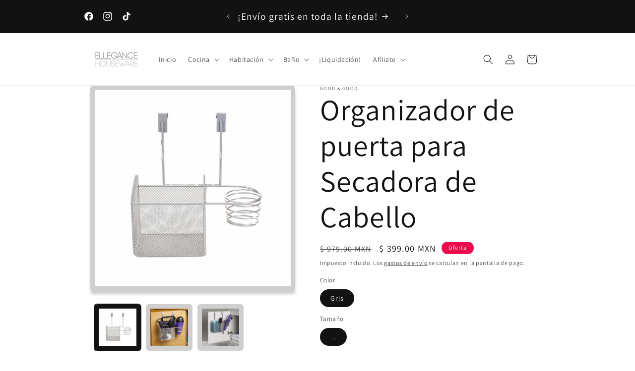

--- FILE ---
content_type: text/html; charset=utf-8
request_url: https://www.ellegancehouseware.com/products/organizador-para-secadora-de-cabello
body_size: 29222
content:
<!doctype html>
<html class="no-js" lang="es">
  <head>
    <meta charset="utf-8">
    <meta http-equiv="X-UA-Compatible" content="IE=edge">
    <meta name="viewport" content="width=device-width,initial-scale=1">
    <meta name="theme-color" content="">
    <link rel="canonical" href="https://www.ellegancehouseware.com/products/organizador-para-secadora-de-cabello"><link rel="icon" type="image/png" href="//www.ellegancehouseware.com/cdn/shop/files/ellegance.jpg?crop=center&height=32&v=1701297074&width=32"><link rel="preconnect" href="https://fonts.shopifycdn.com" crossorigin><title>
      Organizador Doble de Llaves y Cartas
 &ndash; ElleganceHouseware</title>

    
      <meta name="description" content="Almacene y organice los elementos esenciales de su baño en este organizador sobre la puerta. Hecho de acero cromado. Resistente al óxido. Se cuelga fácilmente en la mayoría de las puertas de gabinetes de tamaño estándar. 1 canasta principal y 3 resortes p">
    

    

<meta property="og:site_name" content="ElleganceHouseware">
<meta property="og:url" content="https://www.ellegancehouseware.com/products/organizador-para-secadora-de-cabello">
<meta property="og:title" content="Organizador Doble de Llaves y Cartas">
<meta property="og:type" content="product">
<meta property="og:description" content="Almacene y organice los elementos esenciales de su baño en este organizador sobre la puerta. Hecho de acero cromado. Resistente al óxido. Se cuelga fácilmente en la mayoría de las puertas de gabinetes de tamaño estándar. 1 canasta principal y 3 resortes p"><meta property="og:image" content="http://www.ellegancehouseware.com/cdn/shop/products/0887d9aa-4006-4a69-a69b-e6f5c31852d5.jpg?v=1748368166">
  <meta property="og:image:secure_url" content="https://www.ellegancehouseware.com/cdn/shop/products/0887d9aa-4006-4a69-a69b-e6f5c31852d5.jpg?v=1748368166">
  <meta property="og:image:width" content="1500">
  <meta property="og:image:height" content="1500"><meta property="og:price:amount" content="399.00">
  <meta property="og:price:currency" content="MXN"><meta name="twitter:card" content="summary_large_image">
<meta name="twitter:title" content="Organizador Doble de Llaves y Cartas">
<meta name="twitter:description" content="Almacene y organice los elementos esenciales de su baño en este organizador sobre la puerta. Hecho de acero cromado. Resistente al óxido. Se cuelga fácilmente en la mayoría de las puertas de gabinetes de tamaño estándar. 1 canasta principal y 3 resortes p">


    <script src="//www.ellegancehouseware.com/cdn/shop/t/5/assets/constants.js?v=58251544750838685771701284881" defer="defer"></script>
    <script src="//www.ellegancehouseware.com/cdn/shop/t/5/assets/pubsub.js?v=158357773527763999511701284881" defer="defer"></script>
    <script src="//www.ellegancehouseware.com/cdn/shop/t/5/assets/global.js?v=40820548392383841591701284881" defer="defer"></script><script src="//www.ellegancehouseware.com/cdn/shop/t/5/assets/animations.js?v=88693664871331136111701284880" defer="defer"></script><script>window.performance && window.performance.mark && window.performance.mark('shopify.content_for_header.start');</script><meta name="facebook-domain-verification" content="18z7i77u46xs9n5h1bb6sytxg1lxlc">
<meta name="google-site-verification" content="K3__KINGgOmN9j9t0XpSZeVYqLqwd1wQQBB4ibUfQMc">
<meta id="shopify-digital-wallet" name="shopify-digital-wallet" content="/59164721357/digital_wallets/dialog">
<link rel="alternate" type="application/json+oembed" href="https://www.ellegancehouseware.com/products/organizador-para-secadora-de-cabello.oembed">
<script async="async" src="/checkouts/internal/preloads.js?locale=es-MX"></script>
<script id="shopify-features" type="application/json">{"accessToken":"5d968effe19f5ed78909dfac0daff4d7","betas":["rich-media-storefront-analytics"],"domain":"www.ellegancehouseware.com","predictiveSearch":true,"shopId":59164721357,"locale":"es"}</script>
<script>var Shopify = Shopify || {};
Shopify.shop = "ellegancehouseware.myshopify.com";
Shopify.locale = "es";
Shopify.currency = {"active":"MXN","rate":"1.0"};
Shopify.country = "MX";
Shopify.theme = {"name":"Dawn","id":155192983757,"schema_name":"Dawn","schema_version":"12.0.0","theme_store_id":887,"role":"main"};
Shopify.theme.handle = "null";
Shopify.theme.style = {"id":null,"handle":null};
Shopify.cdnHost = "www.ellegancehouseware.com/cdn";
Shopify.routes = Shopify.routes || {};
Shopify.routes.root = "/";</script>
<script type="module">!function(o){(o.Shopify=o.Shopify||{}).modules=!0}(window);</script>
<script>!function(o){function n(){var o=[];function n(){o.push(Array.prototype.slice.apply(arguments))}return n.q=o,n}var t=o.Shopify=o.Shopify||{};t.loadFeatures=n(),t.autoloadFeatures=n()}(window);</script>
<script id="shop-js-analytics" type="application/json">{"pageType":"product"}</script>
<script defer="defer" async type="module" src="//www.ellegancehouseware.com/cdn/shopifycloud/shop-js/modules/v2/client.init-shop-cart-sync_DaR8I8JV.es.esm.js"></script>
<script defer="defer" async type="module" src="//www.ellegancehouseware.com/cdn/shopifycloud/shop-js/modules/v2/chunk.common_CvUpgQgQ.esm.js"></script>
<script type="module">
  await import("//www.ellegancehouseware.com/cdn/shopifycloud/shop-js/modules/v2/client.init-shop-cart-sync_DaR8I8JV.es.esm.js");
await import("//www.ellegancehouseware.com/cdn/shopifycloud/shop-js/modules/v2/chunk.common_CvUpgQgQ.esm.js");

  window.Shopify.SignInWithShop?.initShopCartSync?.({"fedCMEnabled":true,"windoidEnabled":true});

</script>
<script>(function() {
  var isLoaded = false;
  function asyncLoad() {
    if (isLoaded) return;
    isLoaded = true;
    var urls = ["https:\/\/widgets.automizely.com\/loyalty\/v1\/main.js?connection_id=79ced0815603463298f2c627cc73901c\u0026mapped_org_id=d84b619f601e510c4acd2b6b0dccc8f6_v1\u0026shop=ellegancehouseware.myshopify.com","https:\/\/cdn.shopify.com\/s\/files\/1\/0683\/1371\/0892\/files\/splmn-shopify-prod-August-31.min.js?v=1693985059\u0026shop=ellegancehouseware.myshopify.com","\/\/cdn.secomapp.com\/promotionpopup\/cdn\/allshops\/ellegancehouseware\/1658181983.js?shop=ellegancehouseware.myshopify.com","https:\/\/analyzely.gropulse.com\/js\/active.js?shop=ellegancehouseware.myshopify.com"];
    for (var i = 0; i < urls.length; i++) {
      var s = document.createElement('script');
      s.type = 'text/javascript';
      s.async = true;
      s.src = urls[i];
      var x = document.getElementsByTagName('script')[0];
      x.parentNode.insertBefore(s, x);
    }
  };
  if(window.attachEvent) {
    window.attachEvent('onload', asyncLoad);
  } else {
    window.addEventListener('load', asyncLoad, false);
  }
})();</script>
<script id="__st">var __st={"a":59164721357,"offset":-21600,"reqid":"54c54592-2e8e-418c-9585-ce14254b4741-1763999219","pageurl":"www.ellegancehouseware.com\/products\/organizador-para-secadora-de-cabello","u":"c7b723eff603","p":"product","rtyp":"product","rid":6717073621197};</script>
<script>window.ShopifyPaypalV4VisibilityTracking = true;</script>
<script id="captcha-bootstrap">!function(){'use strict';const t='contact',e='account',n='new_comment',o=[[t,t],['blogs',n],['comments',n],[t,'customer']],c=[[e,'customer_login'],[e,'guest_login'],[e,'recover_customer_password'],[e,'create_customer']],r=t=>t.map((([t,e])=>`form[action*='/${t}']:not([data-nocaptcha='true']) input[name='form_type'][value='${e}']`)).join(','),a=t=>()=>t?[...document.querySelectorAll(t)].map((t=>t.form)):[];function s(){const t=[...o],e=r(t);return a(e)}const i='password',u='form_key',d=['recaptcha-v3-token','g-recaptcha-response','h-captcha-response',i],f=()=>{try{return window.sessionStorage}catch{return}},m='__shopify_v',_=t=>t.elements[u];function p(t,e,n=!1){try{const o=window.sessionStorage,c=JSON.parse(o.getItem(e)),{data:r}=function(t){const{data:e,action:n}=t;return t[m]||n?{data:e,action:n}:{data:t,action:n}}(c);for(const[e,n]of Object.entries(r))t.elements[e]&&(t.elements[e].value=n);n&&o.removeItem(e)}catch(o){console.error('form repopulation failed',{error:o})}}const l='form_type',E='cptcha';function T(t){t.dataset[E]=!0}const w=window,h=w.document,L='Shopify',v='ce_forms',y='captcha';let A=!1;((t,e)=>{const n=(g='f06e6c50-85a8-45c8-87d0-21a2b65856fe',I='https://cdn.shopify.com/shopifycloud/storefront-forms-hcaptcha/ce_storefront_forms_captcha_hcaptcha.v1.5.2.iife.js',D={infoText:'Protegido por hCaptcha',privacyText:'Privacidad',termsText:'Términos'},(t,e,n)=>{const o=w[L][v],c=o.bindForm;if(c)return c(t,g,e,D).then(n);var r;o.q.push([[t,g,e,D],n]),r=I,A||(h.body.append(Object.assign(h.createElement('script'),{id:'captcha-provider',async:!0,src:r})),A=!0)});var g,I,D;w[L]=w[L]||{},w[L][v]=w[L][v]||{},w[L][v].q=[],w[L][y]=w[L][y]||{},w[L][y].protect=function(t,e){n(t,void 0,e),T(t)},Object.freeze(w[L][y]),function(t,e,n,w,h,L){const[v,y,A,g]=function(t,e,n){const i=e?o:[],u=t?c:[],d=[...i,...u],f=r(d),m=r(i),_=r(d.filter((([t,e])=>n.includes(e))));return[a(f),a(m),a(_),s()]}(w,h,L),I=t=>{const e=t.target;return e instanceof HTMLFormElement?e:e&&e.form},D=t=>v().includes(t);t.addEventListener('submit',(t=>{const e=I(t);if(!e)return;const n=D(e)&&!e.dataset.hcaptchaBound&&!e.dataset.recaptchaBound,o=_(e),c=g().includes(e)&&(!o||!o.value);(n||c)&&t.preventDefault(),c&&!n&&(function(t){try{if(!f())return;!function(t){const e=f();if(!e)return;const n=_(t);if(!n)return;const o=n.value;o&&e.removeItem(o)}(t);const e=Array.from(Array(32),(()=>Math.random().toString(36)[2])).join('');!function(t,e){_(t)||t.append(Object.assign(document.createElement('input'),{type:'hidden',name:u})),t.elements[u].value=e}(t,e),function(t,e){const n=f();if(!n)return;const o=[...t.querySelectorAll(`input[type='${i}']`)].map((({name:t})=>t)),c=[...d,...o],r={};for(const[a,s]of new FormData(t).entries())c.includes(a)||(r[a]=s);n.setItem(e,JSON.stringify({[m]:1,action:t.action,data:r}))}(t,e)}catch(e){console.error('failed to persist form',e)}}(e),e.submit())}));const S=(t,e)=>{t&&!t.dataset[E]&&(n(t,e.some((e=>e===t))),T(t))};for(const o of['focusin','change'])t.addEventListener(o,(t=>{const e=I(t);D(e)&&S(e,y())}));const B=e.get('form_key'),M=e.get(l),P=B&&M;t.addEventListener('DOMContentLoaded',(()=>{const t=y();if(P)for(const e of t)e.elements[l].value===M&&p(e,B);[...new Set([...A(),...v().filter((t=>'true'===t.dataset.shopifyCaptcha))])].forEach((e=>S(e,t)))}))}(h,new URLSearchParams(w.location.search),n,t,e,['guest_login'])})(!0,!0)}();</script>
<script integrity="sha256-52AcMU7V7pcBOXWImdc/TAGTFKeNjmkeM1Pvks/DTgc=" data-source-attribution="shopify.loadfeatures" defer="defer" src="//www.ellegancehouseware.com/cdn/shopifycloud/storefront/assets/storefront/load_feature-81c60534.js" crossorigin="anonymous"></script>
<script data-source-attribution="shopify.dynamic_checkout.dynamic.init">var Shopify=Shopify||{};Shopify.PaymentButton=Shopify.PaymentButton||{isStorefrontPortableWallets:!0,init:function(){window.Shopify.PaymentButton.init=function(){};var t=document.createElement("script");t.src="https://www.ellegancehouseware.com/cdn/shopifycloud/portable-wallets/latest/portable-wallets.es.js",t.type="module",document.head.appendChild(t)}};
</script>
<script data-source-attribution="shopify.dynamic_checkout.buyer_consent">
  function portableWalletsHideBuyerConsent(e){var t=document.getElementById("shopify-buyer-consent"),n=document.getElementById("shopify-subscription-policy-button");t&&n&&(t.classList.add("hidden"),t.setAttribute("aria-hidden","true"),n.removeEventListener("click",e))}function portableWalletsShowBuyerConsent(e){var t=document.getElementById("shopify-buyer-consent"),n=document.getElementById("shopify-subscription-policy-button");t&&n&&(t.classList.remove("hidden"),t.removeAttribute("aria-hidden"),n.addEventListener("click",e))}window.Shopify?.PaymentButton&&(window.Shopify.PaymentButton.hideBuyerConsent=portableWalletsHideBuyerConsent,window.Shopify.PaymentButton.showBuyerConsent=portableWalletsShowBuyerConsent);
</script>
<script>
  function portableWalletsCleanup(e){e&&e.src&&console.error("Failed to load portable wallets script "+e.src);var t=document.querySelectorAll("shopify-accelerated-checkout .shopify-payment-button__skeleton, shopify-accelerated-checkout-cart .wallet-cart-button__skeleton"),e=document.getElementById("shopify-buyer-consent");for(let e=0;e<t.length;e++)t[e].remove();e&&e.remove()}function portableWalletsNotLoadedAsModule(e){e instanceof ErrorEvent&&"string"==typeof e.message&&e.message.includes("import.meta")&&"string"==typeof e.filename&&e.filename.includes("portable-wallets")&&(window.removeEventListener("error",portableWalletsNotLoadedAsModule),window.Shopify.PaymentButton.failedToLoad=e,"loading"===document.readyState?document.addEventListener("DOMContentLoaded",window.Shopify.PaymentButton.init):window.Shopify.PaymentButton.init())}window.addEventListener("error",portableWalletsNotLoadedAsModule);
</script>

<script type="module" src="https://www.ellegancehouseware.com/cdn/shopifycloud/portable-wallets/latest/portable-wallets.es.js" onError="portableWalletsCleanup(this)" crossorigin="anonymous"></script>
<script nomodule>
  document.addEventListener("DOMContentLoaded", portableWalletsCleanup);
</script>

<link id="shopify-accelerated-checkout-styles" rel="stylesheet" media="screen" href="https://www.ellegancehouseware.com/cdn/shopifycloud/portable-wallets/latest/accelerated-checkout-backwards-compat.css" crossorigin="anonymous">
<style id="shopify-accelerated-checkout-cart">
        #shopify-buyer-consent {
  margin-top: 1em;
  display: inline-block;
  width: 100%;
}

#shopify-buyer-consent.hidden {
  display: none;
}

#shopify-subscription-policy-button {
  background: none;
  border: none;
  padding: 0;
  text-decoration: underline;
  font-size: inherit;
  cursor: pointer;
}

#shopify-subscription-policy-button::before {
  box-shadow: none;
}

      </style>
<script id="sections-script" data-sections="header" defer="defer" src="//www.ellegancehouseware.com/cdn/shop/t/5/compiled_assets/scripts.js?1922"></script>
<script>window.performance && window.performance.mark && window.performance.mark('shopify.content_for_header.end');</script>


    <style data-shopify>
      @font-face {
  font-family: Assistant;
  font-weight: 400;
  font-style: normal;
  font-display: swap;
  src: url("//www.ellegancehouseware.com/cdn/fonts/assistant/assistant_n4.9120912a469cad1cc292572851508ca49d12e768.woff2") format("woff2"),
       url("//www.ellegancehouseware.com/cdn/fonts/assistant/assistant_n4.6e9875ce64e0fefcd3f4446b7ec9036b3ddd2985.woff") format("woff");
}

      @font-face {
  font-family: Assistant;
  font-weight: 700;
  font-style: normal;
  font-display: swap;
  src: url("//www.ellegancehouseware.com/cdn/fonts/assistant/assistant_n7.bf44452348ec8b8efa3aa3068825305886b1c83c.woff2") format("woff2"),
       url("//www.ellegancehouseware.com/cdn/fonts/assistant/assistant_n7.0c887fee83f6b3bda822f1150b912c72da0f7b64.woff") format("woff");
}

      
      
      @font-face {
  font-family: Assistant;
  font-weight: 400;
  font-style: normal;
  font-display: swap;
  src: url("//www.ellegancehouseware.com/cdn/fonts/assistant/assistant_n4.9120912a469cad1cc292572851508ca49d12e768.woff2") format("woff2"),
       url("//www.ellegancehouseware.com/cdn/fonts/assistant/assistant_n4.6e9875ce64e0fefcd3f4446b7ec9036b3ddd2985.woff") format("woff");
}


      
        :root,
        .color-background-1 {
          --color-background: 255,255,255;
        
          --gradient-background: #ffffff;
        

        

        --color-foreground: 18,18,18;
        --color-background-contrast: 191,191,191;
        --color-shadow: 18,18,18;
        --color-button: 18,18,18;
        --color-button-text: 255,255,255;
        --color-secondary-button: 255,255,255;
        --color-secondary-button-text: 18,18,18;
        --color-link: 18,18,18;
        --color-badge-foreground: 18,18,18;
        --color-badge-background: 255,255,255;
        --color-badge-border: 18,18,18;
        --payment-terms-background-color: rgb(255 255 255);
      }
      
        
        .color-background-2 {
          --color-background: 243,243,243;
        
          --gradient-background: #f3f3f3;
        

        

        --color-foreground: 18,18,18;
        --color-background-contrast: 179,179,179;
        --color-shadow: 18,18,18;
        --color-button: 18,18,18;
        --color-button-text: 243,243,243;
        --color-secondary-button: 243,243,243;
        --color-secondary-button-text: 18,18,18;
        --color-link: 18,18,18;
        --color-badge-foreground: 18,18,18;
        --color-badge-background: 243,243,243;
        --color-badge-border: 18,18,18;
        --payment-terms-background-color: rgb(243 243 243);
      }
      
        
        .color-inverse {
          --color-background: 36,40,51;
        
          --gradient-background: #242833;
        

        

        --color-foreground: 255,255,255;
        --color-background-contrast: 47,52,66;
        --color-shadow: 18,18,18;
        --color-button: 255,255,255;
        --color-button-text: 0,0,0;
        --color-secondary-button: 36,40,51;
        --color-secondary-button-text: 255,255,255;
        --color-link: 255,255,255;
        --color-badge-foreground: 255,255,255;
        --color-badge-background: 36,40,51;
        --color-badge-border: 255,255,255;
        --payment-terms-background-color: rgb(36 40 51);
      }
      
        
        .color-accent-1 {
          --color-background: 18,18,18;
        
          --gradient-background: #121212;
        

        

        --color-foreground: 255,255,255;
        --color-background-contrast: 146,146,146;
        --color-shadow: 18,18,18;
        --color-button: 255,255,255;
        --color-button-text: 18,18,18;
        --color-secondary-button: 18,18,18;
        --color-secondary-button-text: 255,255,255;
        --color-link: 255,255,255;
        --color-badge-foreground: 255,255,255;
        --color-badge-background: 18,18,18;
        --color-badge-border: 255,255,255;
        --payment-terms-background-color: rgb(18 18 18);
      }
      
        
        .color-accent-2 {
          --color-background: 235,10,75;
        
          --gradient-background: #eb0a4b;
        

        

        --color-foreground: 255,255,255;
        --color-background-contrast: 113,5,36;
        --color-shadow: 18,18,18;
        --color-button: 255,255,255;
        --color-button-text: 213,73,26;
        --color-secondary-button: 235,10,75;
        --color-secondary-button-text: 255,255,255;
        --color-link: 255,255,255;
        --color-badge-foreground: 255,255,255;
        --color-badge-background: 235,10,75;
        --color-badge-border: 255,255,255;
        --payment-terms-background-color: rgb(235 10 75);
      }
      

      body, .color-background-1, .color-background-2, .color-inverse, .color-accent-1, .color-accent-2 {
        color: rgba(var(--color-foreground), 0.75);
        background-color: rgb(var(--color-background));
      }

      :root {
        --font-body-family: Assistant, sans-serif;
        --font-body-style: normal;
        --font-body-weight: 400;
        --font-body-weight-bold: 700;

        --font-heading-family: Assistant, sans-serif;
        --font-heading-style: normal;
        --font-heading-weight: 400;

        --font-body-scale: 1.0;
        --font-heading-scale: 1.5;

        --media-padding: px;
        --media-border-opacity: 0.2;
        --media-border-width: 9px;
        --media-radius: 6px;
        --media-shadow-opacity: 0.2;
        --media-shadow-horizontal-offset: 0px;
        --media-shadow-vertical-offset: 8px;
        --media-shadow-blur-radius: 5px;
        --media-shadow-visible: 1;

        --page-width: 100rem;
        --page-width-margin: 0rem;

        --product-card-image-padding: 0.0rem;
        --product-card-corner-radius: 0.0rem;
        --product-card-text-alignment: left;
        --product-card-border-width: 0.0rem;
        --product-card-border-opacity: 0.1;
        --product-card-shadow-opacity: 0.0;
        --product-card-shadow-visible: 0;
        --product-card-shadow-horizontal-offset: 0.0rem;
        --product-card-shadow-vertical-offset: 0.4rem;
        --product-card-shadow-blur-radius: 0.5rem;

        --collection-card-image-padding: 0.0rem;
        --collection-card-corner-radius: 0.0rem;
        --collection-card-text-alignment: left;
        --collection-card-border-width: 0.0rem;
        --collection-card-border-opacity: 0.1;
        --collection-card-shadow-opacity: 0.0;
        --collection-card-shadow-visible: 0;
        --collection-card-shadow-horizontal-offset: 0.0rem;
        --collection-card-shadow-vertical-offset: 0.4rem;
        --collection-card-shadow-blur-radius: 0.5rem;

        --blog-card-image-padding: 0.0rem;
        --blog-card-corner-radius: 0.0rem;
        --blog-card-text-alignment: left;
        --blog-card-border-width: 0.0rem;
        --blog-card-border-opacity: 0.1;
        --blog-card-shadow-opacity: 0.0;
        --blog-card-shadow-visible: 0;
        --blog-card-shadow-horizontal-offset: 0.0rem;
        --blog-card-shadow-vertical-offset: 0.4rem;
        --blog-card-shadow-blur-radius: 0.5rem;

        --badge-corner-radius: 4.0rem;

        --popup-border-width: 1px;
        --popup-border-opacity: 0.1;
        --popup-corner-radius: 0px;
        --popup-shadow-opacity: 0.05;
        --popup-shadow-horizontal-offset: 0px;
        --popup-shadow-vertical-offset: 4px;
        --popup-shadow-blur-radius: 5px;

        --drawer-border-width: 1px;
        --drawer-border-opacity: 0.1;
        --drawer-shadow-opacity: 0.0;
        --drawer-shadow-horizontal-offset: 0px;
        --drawer-shadow-vertical-offset: 4px;
        --drawer-shadow-blur-radius: 5px;

        --spacing-sections-desktop: 32px;
        --spacing-sections-mobile: 22px;

        --grid-desktop-vertical-spacing: 16px;
        --grid-desktop-horizontal-spacing: 16px;
        --grid-mobile-vertical-spacing: 8px;
        --grid-mobile-horizontal-spacing: 8px;

        --text-boxes-border-opacity: 0.1;
        --text-boxes-border-width: 0px;
        --text-boxes-radius: 0px;
        --text-boxes-shadow-opacity: 0.0;
        --text-boxes-shadow-visible: 0;
        --text-boxes-shadow-horizontal-offset: 0px;
        --text-boxes-shadow-vertical-offset: 4px;
        --text-boxes-shadow-blur-radius: 5px;

        --buttons-radius: 0px;
        --buttons-radius-outset: 0px;
        --buttons-border-width: 1px;
        --buttons-border-opacity: 1.0;
        --buttons-shadow-opacity: 0.0;
        --buttons-shadow-visible: 0;
        --buttons-shadow-horizontal-offset: 0px;
        --buttons-shadow-vertical-offset: 4px;
        --buttons-shadow-blur-radius: 5px;
        --buttons-border-offset: 0px;

        --inputs-radius: 0px;
        --inputs-border-width: 1px;
        --inputs-border-opacity: 0.55;
        --inputs-shadow-opacity: 0.0;
        --inputs-shadow-horizontal-offset: 0px;
        --inputs-margin-offset: 0px;
        --inputs-shadow-vertical-offset: 4px;
        --inputs-shadow-blur-radius: 5px;
        --inputs-radius-outset: 0px;

        --variant-pills-radius: 40px;
        --variant-pills-border-width: 1px;
        --variant-pills-border-opacity: 0.55;
        --variant-pills-shadow-opacity: 0.0;
        --variant-pills-shadow-horizontal-offset: 0px;
        --variant-pills-shadow-vertical-offset: 4px;
        --variant-pills-shadow-blur-radius: 5px;
      }

      *,
      *::before,
      *::after {
        box-sizing: inherit;
      }

      html {
        box-sizing: border-box;
        font-size: calc(var(--font-body-scale) * 62.5%);
        height: 100%;
      }

      body {
        display: grid;
        grid-template-rows: auto auto 1fr auto;
        grid-template-columns: 100%;
        min-height: 100%;
        margin: 0;
        font-size: 1.5rem;
        letter-spacing: 0.06rem;
        line-height: calc(1 + 0.8 / var(--font-body-scale));
        font-family: var(--font-body-family);
        font-style: var(--font-body-style);
        font-weight: var(--font-body-weight);
      }

      @media screen and (min-width: 750px) {
        body {
          font-size: 1.6rem;
        }
      }
    </style>

    <link href="//www.ellegancehouseware.com/cdn/shop/t/5/assets/base.css?v=22615539281115885671701284880" rel="stylesheet" type="text/css" media="all" />
<link rel="preload" as="font" href="//www.ellegancehouseware.com/cdn/fonts/assistant/assistant_n4.9120912a469cad1cc292572851508ca49d12e768.woff2" type="font/woff2" crossorigin><link rel="preload" as="font" href="//www.ellegancehouseware.com/cdn/fonts/assistant/assistant_n4.9120912a469cad1cc292572851508ca49d12e768.woff2" type="font/woff2" crossorigin><link
        rel="stylesheet"
        href="//www.ellegancehouseware.com/cdn/shop/t/5/assets/component-predictive-search.css?v=118923337488134913561701284881"
        media="print"
        onload="this.media='all'"
      ><script>
      document.documentElement.className = document.documentElement.className.replace('no-js', 'js');
      if (Shopify.designMode) {
        document.documentElement.classList.add('shopify-design-mode');
      }
    </script>
  <!-- BEGIN app block: shopify://apps/analyzely-google-analytics-4/blocks/analyzely/b3a3a697-6f42-4507-a5ae-c447f6da2c9d -->

  <!-- Global site tag (gtag.js) - Google Analytics -->
  <script
    async
    src="https://www.googletagmanager.com/gtag/js?id=G-W7YQ82CRHB&l=analyzelyDataLayer"
  ></script>
  <script>
    // save analyzely data to session storage if available
    sessionStorage.setItem('groPulseAnalyzelyData', JSON.stringify({"serverSideEvent":{"measurementSecret":"","isEnable":false},"googleAccount":{"selectedAccount":"295743825","selectedProperty":"419133925"},"trackingConsent":{"isEnable":false},"dashboardAppEmbeddedStatus":true,"selectedDataLayer":[],"isTaxAdded":false,"isShippingAdded":false,"isManually":false,"_id":"6570ea9ff3df7dab8ec1790c","shopName":"ellegancehouseware.myshopify.com","__v":0,"analyticsVersion":"ga4","createdAt":"2023-12-06T21:41:51.453Z","isECActive":false,"measurementId":"G-W7YQ82CRHB","updatedAt":"2023-12-08T19:57:51.052Z"}));

    const isGroPulseAnalyzelyWebPixelLoaded = Boolean(sessionStorage.getItem("isGroPulseAnalyzelyWebPixelLoaded"));

    window.analyzelyDataLayer = window.analyzelyDataLayer || [];
    function analyzelyGtag() {
      analyzelyDataLayer.push(arguments);
    }

    window.Shopify.loadFeatures([
      {
        name: "consent-tracking-api",
        version: "0.1"
      }
    ], (error) => {
      if (error) {
        throw error;
      }

      const analyzelyTrackingConsentStatus = false;

      if(!analyzelyTrackingConsentStatus){
        const event = new Event("analyzely_consent_set");
        window.dispatchEvent(event);
        return;
      }

      const isTrackingConsentGiven = Shopify.customerPrivacy.userCanBeTracked();
      if (isTrackingConsentGiven) {
        analyzelyGtag('consent', 'default', {
          'ad_storage': 'granted',
          'ad_user_data': 'granted',
          'ad_personalization': 'granted',
          'analytics_storage': 'granted'
        });
      }
      else{
        analyzelyGtag('consent', 'default', {
          'ad_storage': 'denied',
          'ad_user_data': 'denied',
          'ad_personalization': 'denied',
          'analytics_storage': 'denied'
        });
      }
      document.addEventListener("visitorConsentCollected", (event) => {
      if(event.detail.analyticsAllowed) {
        analyzelyGtag('consent', 'update', {
          'ad_storage': 'granted',
          'ad_user_data': 'granted',
          'ad_personalization': 'granted',
          'analytics_storage': 'granted'
        });
      }
      else {
        analyzelyGtag('consent', 'update', {
          'ad_storage': 'denied',
          'ad_user_data': 'denied',
          'ad_personalization': 'denied',
          'analytics_storage': 'denied'
        });
      }
      });
      const event = new Event("analyzely_consent_set");
      window.dispatchEvent(event);
    });

    window.addEventListener("analyzely_consent_set", () => {
      analyzelyGtag('js', new Date());
      analyzelyGtag('config', 'G-W7YQ82CRHB');const startEvent = new Event("analyzely_start_tracking");
      if (document.readyState === "complete") {
        window.dispatchEvent(startEvent);
      } else {
        window.addEventListener("load", () => window.dispatchEvent(startEvent));
      }
    })
  </script>

  <script>
    window.analyzelyGtag = window.analyzelyGtag || function () {};
  </script>

    
  



<!-- END app block --><link href="https://cdn.shopify.com/extensions/019a5357-883c-7827-a1bf-ee1150e7f265/shopify-template-node-13/assets/consent-banner.css" rel="stylesheet" type="text/css" media="all">
<link href="https://monorail-edge.shopifysvc.com" rel="dns-prefetch">
<script>(function(){if ("sendBeacon" in navigator && "performance" in window) {try {var session_token_from_headers = performance.getEntriesByType('navigation')[0].serverTiming.find(x => x.name == '_s').description;} catch {var session_token_from_headers = undefined;}var session_cookie_matches = document.cookie.match(/_shopify_s=([^;]*)/);var session_token_from_cookie = session_cookie_matches && session_cookie_matches.length === 2 ? session_cookie_matches[1] : "";var session_token = session_token_from_headers || session_token_from_cookie || "";function handle_abandonment_event(e) {var entries = performance.getEntries().filter(function(entry) {return /monorail-edge.shopifysvc.com/.test(entry.name);});if (!window.abandonment_tracked && entries.length === 0) {window.abandonment_tracked = true;var currentMs = Date.now();var navigation_start = performance.timing.navigationStart;var payload = {shop_id: 59164721357,url: window.location.href,navigation_start,duration: currentMs - navigation_start,session_token,page_type: "product"};window.navigator.sendBeacon("https://monorail-edge.shopifysvc.com/v1/produce", JSON.stringify({schema_id: "online_store_buyer_site_abandonment/1.1",payload: payload,metadata: {event_created_at_ms: currentMs,event_sent_at_ms: currentMs}}));}}window.addEventListener('pagehide', handle_abandonment_event);}}());</script>
<script id="web-pixels-manager-setup">(function e(e,d,r,n,o){if(void 0===o&&(o={}),!Boolean(null===(a=null===(i=window.Shopify)||void 0===i?void 0:i.analytics)||void 0===a?void 0:a.replayQueue)){var i,a;window.Shopify=window.Shopify||{};var t=window.Shopify;t.analytics=t.analytics||{};var s=t.analytics;s.replayQueue=[],s.publish=function(e,d,r){return s.replayQueue.push([e,d,r]),!0};try{self.performance.mark("wpm:start")}catch(e){}var l=function(){var e={modern:/Edge?\/(1{2}[4-9]|1[2-9]\d|[2-9]\d{2}|\d{4,})\.\d+(\.\d+|)|Firefox\/(1{2}[4-9]|1[2-9]\d|[2-9]\d{2}|\d{4,})\.\d+(\.\d+|)|Chrom(ium|e)\/(9{2}|\d{3,})\.\d+(\.\d+|)|(Maci|X1{2}).+ Version\/(15\.\d+|(1[6-9]|[2-9]\d|\d{3,})\.\d+)([,.]\d+|)( \(\w+\)|)( Mobile\/\w+|) Safari\/|Chrome.+OPR\/(9{2}|\d{3,})\.\d+\.\d+|(CPU[ +]OS|iPhone[ +]OS|CPU[ +]iPhone|CPU IPhone OS|CPU iPad OS)[ +]+(15[._]\d+|(1[6-9]|[2-9]\d|\d{3,})[._]\d+)([._]\d+|)|Android:?[ /-](13[3-9]|1[4-9]\d|[2-9]\d{2}|\d{4,})(\.\d+|)(\.\d+|)|Android.+Firefox\/(13[5-9]|1[4-9]\d|[2-9]\d{2}|\d{4,})\.\d+(\.\d+|)|Android.+Chrom(ium|e)\/(13[3-9]|1[4-9]\d|[2-9]\d{2}|\d{4,})\.\d+(\.\d+|)|SamsungBrowser\/([2-9]\d|\d{3,})\.\d+/,legacy:/Edge?\/(1[6-9]|[2-9]\d|\d{3,})\.\d+(\.\d+|)|Firefox\/(5[4-9]|[6-9]\d|\d{3,})\.\d+(\.\d+|)|Chrom(ium|e)\/(5[1-9]|[6-9]\d|\d{3,})\.\d+(\.\d+|)([\d.]+$|.*Safari\/(?![\d.]+ Edge\/[\d.]+$))|(Maci|X1{2}).+ Version\/(10\.\d+|(1[1-9]|[2-9]\d|\d{3,})\.\d+)([,.]\d+|)( \(\w+\)|)( Mobile\/\w+|) Safari\/|Chrome.+OPR\/(3[89]|[4-9]\d|\d{3,})\.\d+\.\d+|(CPU[ +]OS|iPhone[ +]OS|CPU[ +]iPhone|CPU IPhone OS|CPU iPad OS)[ +]+(10[._]\d+|(1[1-9]|[2-9]\d|\d{3,})[._]\d+)([._]\d+|)|Android:?[ /-](13[3-9]|1[4-9]\d|[2-9]\d{2}|\d{4,})(\.\d+|)(\.\d+|)|Mobile Safari.+OPR\/([89]\d|\d{3,})\.\d+\.\d+|Android.+Firefox\/(13[5-9]|1[4-9]\d|[2-9]\d{2}|\d{4,})\.\d+(\.\d+|)|Android.+Chrom(ium|e)\/(13[3-9]|1[4-9]\d|[2-9]\d{2}|\d{4,})\.\d+(\.\d+|)|Android.+(UC? ?Browser|UCWEB|U3)[ /]?(15\.([5-9]|\d{2,})|(1[6-9]|[2-9]\d|\d{3,})\.\d+)\.\d+|SamsungBrowser\/(5\.\d+|([6-9]|\d{2,})\.\d+)|Android.+MQ{2}Browser\/(14(\.(9|\d{2,})|)|(1[5-9]|[2-9]\d|\d{3,})(\.\d+|))(\.\d+|)|K[Aa][Ii]OS\/(3\.\d+|([4-9]|\d{2,})\.\d+)(\.\d+|)/},d=e.modern,r=e.legacy,n=navigator.userAgent;return n.match(d)?"modern":n.match(r)?"legacy":"unknown"}(),u="modern"===l?"modern":"legacy",c=(null!=n?n:{modern:"",legacy:""})[u],f=function(e){return[e.baseUrl,"/wpm","/b",e.hashVersion,"modern"===e.buildTarget?"m":"l",".js"].join("")}({baseUrl:d,hashVersion:r,buildTarget:u}),m=function(e){var d=e.version,r=e.bundleTarget,n=e.surface,o=e.pageUrl,i=e.monorailEndpoint;return{emit:function(e){var a=e.status,t=e.errorMsg,s=(new Date).getTime(),l=JSON.stringify({metadata:{event_sent_at_ms:s},events:[{schema_id:"web_pixels_manager_load/3.1",payload:{version:d,bundle_target:r,page_url:o,status:a,surface:n,error_msg:t},metadata:{event_created_at_ms:s}}]});if(!i)return console&&console.warn&&console.warn("[Web Pixels Manager] No Monorail endpoint provided, skipping logging."),!1;try{return self.navigator.sendBeacon.bind(self.navigator)(i,l)}catch(e){}var u=new XMLHttpRequest;try{return u.open("POST",i,!0),u.setRequestHeader("Content-Type","text/plain"),u.send(l),!0}catch(e){return console&&console.warn&&console.warn("[Web Pixels Manager] Got an unhandled error while logging to Monorail."),!1}}}}({version:r,bundleTarget:l,surface:e.surface,pageUrl:self.location.href,monorailEndpoint:e.monorailEndpoint});try{o.browserTarget=l,function(e){var d=e.src,r=e.async,n=void 0===r||r,o=e.onload,i=e.onerror,a=e.sri,t=e.scriptDataAttributes,s=void 0===t?{}:t,l=document.createElement("script"),u=document.querySelector("head"),c=document.querySelector("body");if(l.async=n,l.src=d,a&&(l.integrity=a,l.crossOrigin="anonymous"),s)for(var f in s)if(Object.prototype.hasOwnProperty.call(s,f))try{l.dataset[f]=s[f]}catch(e){}if(o&&l.addEventListener("load",o),i&&l.addEventListener("error",i),u)u.appendChild(l);else{if(!c)throw new Error("Did not find a head or body element to append the script");c.appendChild(l)}}({src:f,async:!0,onload:function(){if(!function(){var e,d;return Boolean(null===(d=null===(e=window.Shopify)||void 0===e?void 0:e.analytics)||void 0===d?void 0:d.initialized)}()){var d=window.webPixelsManager.init(e)||void 0;if(d){var r=window.Shopify.analytics;r.replayQueue.forEach((function(e){var r=e[0],n=e[1],o=e[2];d.publishCustomEvent(r,n,o)})),r.replayQueue=[],r.publish=d.publishCustomEvent,r.visitor=d.visitor,r.initialized=!0}}},onerror:function(){return m.emit({status:"failed",errorMsg:"".concat(f," has failed to load")})},sri:function(e){var d=/^sha384-[A-Za-z0-9+/=]+$/;return"string"==typeof e&&d.test(e)}(c)?c:"",scriptDataAttributes:o}),m.emit({status:"loading"})}catch(e){m.emit({status:"failed",errorMsg:(null==e?void 0:e.message)||"Unknown error"})}}})({shopId: 59164721357,storefrontBaseUrl: "https://www.ellegancehouseware.com",extensionsBaseUrl: "https://extensions.shopifycdn.com/cdn/shopifycloud/web-pixels-manager",monorailEndpoint: "https://monorail-edge.shopifysvc.com/unstable/produce_batch",surface: "storefront-renderer",enabledBetaFlags: ["2dca8a86"],webPixelsConfigList: [{"id":"409239757","configuration":"{\"hashed_organization_id\":\"d84b619f601e510c4acd2b6b0dccc8f6_v1\",\"app_key\":\"ellegancehouseware\",\"allow_collect_personal_data\":\"true\",\"connection_id\":\"79ced0815603463298f2c627cc73901c\"}","eventPayloadVersion":"v1","runtimeContext":"STRICT","scriptVersion":"3f0fd3f7354ca64f6bba956935131bea","type":"APP","apiClientId":5362669,"privacyPurposes":["ANALYTICS","MARKETING","SALE_OF_DATA"],"dataSharingAdjustments":{"protectedCustomerApprovalScopes":["read_customer_address","read_customer_email","read_customer_name","read_customer_personal_data","read_customer_phone"]}},{"id":"370278605","configuration":"{\"pixelCode\":\"CVE973JC77U76UBUGIVG\"}","eventPayloadVersion":"v1","runtimeContext":"STRICT","scriptVersion":"22e92c2ad45662f435e4801458fb78cc","type":"APP","apiClientId":4383523,"privacyPurposes":["ANALYTICS","MARKETING","SALE_OF_DATA"],"dataSharingAdjustments":{"protectedCustomerApprovalScopes":["read_customer_address","read_customer_email","read_customer_name","read_customer_personal_data","read_customer_phone"]}},{"id":"240287949","configuration":"{\"config\":\"{\\\"pixel_id\\\":\\\"G-W7YQ82CRHB\\\",\\\"target_country\\\":\\\"MX\\\",\\\"gtag_events\\\":[{\\\"type\\\":\\\"search\\\",\\\"action_label\\\":[\\\"G-W7YQ82CRHB\\\",\\\"AW-11391033711\\\/gmMTCOrJ2s8ZEO_C1bcq\\\"]},{\\\"type\\\":\\\"begin_checkout\\\",\\\"action_label\\\":[\\\"G-W7YQ82CRHB\\\",\\\"AW-11391033711\\\/0EDaCPDJ2s8ZEO_C1bcq\\\"]},{\\\"type\\\":\\\"view_item\\\",\\\"action_label\\\":[\\\"G-W7YQ82CRHB\\\",\\\"AW-11391033711\\\/fqAQCOfJ2s8ZEO_C1bcq\\\",\\\"MC-1Y15CVB0P6\\\"]},{\\\"type\\\":\\\"purchase\\\",\\\"action_label\\\":[\\\"G-W7YQ82CRHB\\\",\\\"AW-11391033711\\\/FhSeCPHH2s8ZEO_C1bcq\\\",\\\"MC-1Y15CVB0P6\\\"]},{\\\"type\\\":\\\"page_view\\\",\\\"action_label\\\":[\\\"G-W7YQ82CRHB\\\",\\\"AW-11391033711\\\/_3tvCPTH2s8ZEO_C1bcq\\\",\\\"MC-1Y15CVB0P6\\\"]},{\\\"type\\\":\\\"add_payment_info\\\",\\\"action_label\\\":[\\\"G-W7YQ82CRHB\\\",\\\"AW-11391033711\\\/1FU-CPPJ2s8ZEO_C1bcq\\\"]},{\\\"type\\\":\\\"add_to_cart\\\",\\\"action_label\\\":[\\\"G-W7YQ82CRHB\\\",\\\"AW-11391033711\\\/tjA8CO3J2s8ZEO_C1bcq\\\"]}],\\\"enable_monitoring_mode\\\":false}\"}","eventPayloadVersion":"v1","runtimeContext":"OPEN","scriptVersion":"b2a88bafab3e21179ed38636efcd8a93","type":"APP","apiClientId":1780363,"privacyPurposes":[],"dataSharingAdjustments":{"protectedCustomerApprovalScopes":["read_customer_address","read_customer_email","read_customer_name","read_customer_personal_data","read_customer_phone"]}},{"id":"77463757","configuration":"{\"pixel_id\":\"956762248257358\",\"pixel_type\":\"facebook_pixel\",\"metaapp_system_user_token\":\"-\"}","eventPayloadVersion":"v1","runtimeContext":"OPEN","scriptVersion":"ca16bc87fe92b6042fbaa3acc2fbdaa6","type":"APP","apiClientId":2329312,"privacyPurposes":["ANALYTICS","MARKETING","SALE_OF_DATA"],"dataSharingAdjustments":{"protectedCustomerApprovalScopes":["read_customer_address","read_customer_email","read_customer_name","read_customer_personal_data","read_customer_phone"]}},{"id":"39747789","configuration":"{\"addToCartUrl\":\"https:\\\/\\\/analyzely.gropulse.com\\\/add_to_cart_receiver\",\"paymentInfoSubmittedUrl\":\"https:\\\/\\\/analyzely.gropulse.com\\\/payment_info_receiver\",\"shippingInfoSubmittedUrl\":\"https:\\\/\\\/analyzely.gropulse.com\\\/shipping_info_receiver\",\"shop\":\"ellegancehouseware.myshopify.com\",\"apiKey\":\"393b3b4bb69acc2f58835a02f4aaa14b\"}","eventPayloadVersion":"v1","runtimeContext":"STRICT","scriptVersion":"9f9f9af0a4bfed3070b884ecbdee9345","type":"APP","apiClientId":7208304641,"privacyPurposes":["ANALYTICS","MARKETING","SALE_OF_DATA"],"dataSharingAdjustments":{"protectedCustomerApprovalScopes":["read_customer_personal_data"]}},{"id":"shopify-app-pixel","configuration":"{}","eventPayloadVersion":"v1","runtimeContext":"STRICT","scriptVersion":"0450","apiClientId":"shopify-pixel","type":"APP","privacyPurposes":["ANALYTICS","MARKETING"]},{"id":"shopify-custom-pixel","eventPayloadVersion":"v1","runtimeContext":"LAX","scriptVersion":"0450","apiClientId":"shopify-pixel","type":"CUSTOM","privacyPurposes":["ANALYTICS","MARKETING"]}],isMerchantRequest: false,initData: {"shop":{"name":"ElleganceHouseware","paymentSettings":{"currencyCode":"MXN"},"myshopifyDomain":"ellegancehouseware.myshopify.com","countryCode":"MX","storefrontUrl":"https:\/\/www.ellegancehouseware.com"},"customer":null,"cart":null,"checkout":null,"productVariants":[{"price":{"amount":399.0,"currencyCode":"MXN"},"product":{"title":"Organizador de puerta para Secadora de Cabello","vendor":"Good \u0026 Good","id":"6717073621197","untranslatedTitle":"Organizador de puerta para Secadora de Cabello","url":"\/products\/organizador-para-secadora-de-cabello","type":""},"id":"39972004528333","image":{"src":"\/\/www.ellegancehouseware.com\/cdn\/shop\/products\/0887d9aa-4006-4a69-a69b-e6f5c31852d5.jpg?v=1748368166"},"sku":"HH41083","title":"Gris \/ ...","untranslatedTitle":"Gris \/ ..."}],"purchasingCompany":null},},"https://www.ellegancehouseware.com/cdn","ae1676cfwd2530674p4253c800m34e853cb",{"modern":"","legacy":""},{"shopId":"59164721357","storefrontBaseUrl":"https:\/\/www.ellegancehouseware.com","extensionBaseUrl":"https:\/\/extensions.shopifycdn.com\/cdn\/shopifycloud\/web-pixels-manager","surface":"storefront-renderer","enabledBetaFlags":"[\"2dca8a86\"]","isMerchantRequest":"false","hashVersion":"ae1676cfwd2530674p4253c800m34e853cb","publish":"custom","events":"[[\"page_viewed\",{}],[\"product_viewed\",{\"productVariant\":{\"price\":{\"amount\":399.0,\"currencyCode\":\"MXN\"},\"product\":{\"title\":\"Organizador de puerta para Secadora de Cabello\",\"vendor\":\"Good \u0026 Good\",\"id\":\"6717073621197\",\"untranslatedTitle\":\"Organizador de puerta para Secadora de Cabello\",\"url\":\"\/products\/organizador-para-secadora-de-cabello\",\"type\":\"\"},\"id\":\"39972004528333\",\"image\":{\"src\":\"\/\/www.ellegancehouseware.com\/cdn\/shop\/products\/0887d9aa-4006-4a69-a69b-e6f5c31852d5.jpg?v=1748368166\"},\"sku\":\"HH41083\",\"title\":\"Gris \/ ...\",\"untranslatedTitle\":\"Gris \/ ...\"}}]]"});</script><script>
  window.ShopifyAnalytics = window.ShopifyAnalytics || {};
  window.ShopifyAnalytics.meta = window.ShopifyAnalytics.meta || {};
  window.ShopifyAnalytics.meta.currency = 'MXN';
  var meta = {"product":{"id":6717073621197,"gid":"gid:\/\/shopify\/Product\/6717073621197","vendor":"Good \u0026 Good","type":"","variants":[{"id":39972004528333,"price":39900,"name":"Organizador de puerta para Secadora de Cabello - Gris \/ ...","public_title":"Gris \/ ...","sku":"HH41083"}],"remote":false},"page":{"pageType":"product","resourceType":"product","resourceId":6717073621197}};
  for (var attr in meta) {
    window.ShopifyAnalytics.meta[attr] = meta[attr];
  }
</script>
<script class="analytics">
  (function () {
    var customDocumentWrite = function(content) {
      var jquery = null;

      if (window.jQuery) {
        jquery = window.jQuery;
      } else if (window.Checkout && window.Checkout.$) {
        jquery = window.Checkout.$;
      }

      if (jquery) {
        jquery('body').append(content);
      }
    };

    var hasLoggedConversion = function(token) {
      if (token) {
        return document.cookie.indexOf('loggedConversion=' + token) !== -1;
      }
      return false;
    }

    var setCookieIfConversion = function(token) {
      if (token) {
        var twoMonthsFromNow = new Date(Date.now());
        twoMonthsFromNow.setMonth(twoMonthsFromNow.getMonth() + 2);

        document.cookie = 'loggedConversion=' + token + '; expires=' + twoMonthsFromNow;
      }
    }

    var trekkie = window.ShopifyAnalytics.lib = window.trekkie = window.trekkie || [];
    if (trekkie.integrations) {
      return;
    }
    trekkie.methods = [
      'identify',
      'page',
      'ready',
      'track',
      'trackForm',
      'trackLink'
    ];
    trekkie.factory = function(method) {
      return function() {
        var args = Array.prototype.slice.call(arguments);
        args.unshift(method);
        trekkie.push(args);
        return trekkie;
      };
    };
    for (var i = 0; i < trekkie.methods.length; i++) {
      var key = trekkie.methods[i];
      trekkie[key] = trekkie.factory(key);
    }
    trekkie.load = function(config) {
      trekkie.config = config || {};
      trekkie.config.initialDocumentCookie = document.cookie;
      var first = document.getElementsByTagName('script')[0];
      var script = document.createElement('script');
      script.type = 'text/javascript';
      script.onerror = function(e) {
        var scriptFallback = document.createElement('script');
        scriptFallback.type = 'text/javascript';
        scriptFallback.onerror = function(error) {
                var Monorail = {
      produce: function produce(monorailDomain, schemaId, payload) {
        var currentMs = new Date().getTime();
        var event = {
          schema_id: schemaId,
          payload: payload,
          metadata: {
            event_created_at_ms: currentMs,
            event_sent_at_ms: currentMs
          }
        };
        return Monorail.sendRequest("https://" + monorailDomain + "/v1/produce", JSON.stringify(event));
      },
      sendRequest: function sendRequest(endpointUrl, payload) {
        // Try the sendBeacon API
        if (window && window.navigator && typeof window.navigator.sendBeacon === 'function' && typeof window.Blob === 'function' && !Monorail.isIos12()) {
          var blobData = new window.Blob([payload], {
            type: 'text/plain'
          });

          if (window.navigator.sendBeacon(endpointUrl, blobData)) {
            return true;
          } // sendBeacon was not successful

        } // XHR beacon

        var xhr = new XMLHttpRequest();

        try {
          xhr.open('POST', endpointUrl);
          xhr.setRequestHeader('Content-Type', 'text/plain');
          xhr.send(payload);
        } catch (e) {
          console.log(e);
        }

        return false;
      },
      isIos12: function isIos12() {
        return window.navigator.userAgent.lastIndexOf('iPhone; CPU iPhone OS 12_') !== -1 || window.navigator.userAgent.lastIndexOf('iPad; CPU OS 12_') !== -1;
      }
    };
    Monorail.produce('monorail-edge.shopifysvc.com',
      'trekkie_storefront_load_errors/1.1',
      {shop_id: 59164721357,
      theme_id: 155192983757,
      app_name: "storefront",
      context_url: window.location.href,
      source_url: "//www.ellegancehouseware.com/cdn/s/trekkie.storefront.3c703df509f0f96f3237c9daa54e2777acf1a1dd.min.js"});

        };
        scriptFallback.async = true;
        scriptFallback.src = '//www.ellegancehouseware.com/cdn/s/trekkie.storefront.3c703df509f0f96f3237c9daa54e2777acf1a1dd.min.js';
        first.parentNode.insertBefore(scriptFallback, first);
      };
      script.async = true;
      script.src = '//www.ellegancehouseware.com/cdn/s/trekkie.storefront.3c703df509f0f96f3237c9daa54e2777acf1a1dd.min.js';
      first.parentNode.insertBefore(script, first);
    };
    trekkie.load(
      {"Trekkie":{"appName":"storefront","development":false,"defaultAttributes":{"shopId":59164721357,"isMerchantRequest":null,"themeId":155192983757,"themeCityHash":"8442994870904162449","contentLanguage":"es","currency":"MXN","eventMetadataId":"b397eb55-31d9-4670-957e-8ab9a4ae5087"},"isServerSideCookieWritingEnabled":true,"monorailRegion":"shop_domain","enabledBetaFlags":["f0df213a"]},"Session Attribution":{},"S2S":{"facebookCapiEnabled":true,"source":"trekkie-storefront-renderer","apiClientId":580111}}
    );

    var loaded = false;
    trekkie.ready(function() {
      if (loaded) return;
      loaded = true;

      window.ShopifyAnalytics.lib = window.trekkie;

      var originalDocumentWrite = document.write;
      document.write = customDocumentWrite;
      try { window.ShopifyAnalytics.merchantGoogleAnalytics.call(this); } catch(error) {};
      document.write = originalDocumentWrite;

      window.ShopifyAnalytics.lib.page(null,{"pageType":"product","resourceType":"product","resourceId":6717073621197,"shopifyEmitted":true});

      var match = window.location.pathname.match(/checkouts\/(.+)\/(thank_you|post_purchase)/)
      var token = match? match[1]: undefined;
      if (!hasLoggedConversion(token)) {
        setCookieIfConversion(token);
        window.ShopifyAnalytics.lib.track("Viewed Product",{"currency":"MXN","variantId":39972004528333,"productId":6717073621197,"productGid":"gid:\/\/shopify\/Product\/6717073621197","name":"Organizador de puerta para Secadora de Cabello - Gris \/ ...","price":"399.00","sku":"HH41083","brand":"Good \u0026 Good","variant":"Gris \/ ...","category":"","nonInteraction":true,"remote":false},undefined,undefined,{"shopifyEmitted":true});
      window.ShopifyAnalytics.lib.track("monorail:\/\/trekkie_storefront_viewed_product\/1.1",{"currency":"MXN","variantId":39972004528333,"productId":6717073621197,"productGid":"gid:\/\/shopify\/Product\/6717073621197","name":"Organizador de puerta para Secadora de Cabello - Gris \/ ...","price":"399.00","sku":"HH41083","brand":"Good \u0026 Good","variant":"Gris \/ ...","category":"","nonInteraction":true,"remote":false,"referer":"https:\/\/www.ellegancehouseware.com\/products\/organizador-para-secadora-de-cabello"});
      }
    });


        var eventsListenerScript = document.createElement('script');
        eventsListenerScript.async = true;
        eventsListenerScript.src = "//www.ellegancehouseware.com/cdn/shopifycloud/storefront/assets/shop_events_listener-3da45d37.js";
        document.getElementsByTagName('head')[0].appendChild(eventsListenerScript);

})();</script>
<script
  defer
  src="https://www.ellegancehouseware.com/cdn/shopifycloud/perf-kit/shopify-perf-kit-2.1.2.min.js"
  data-application="storefront-renderer"
  data-shop-id="59164721357"
  data-render-region="gcp-us-central1"
  data-page-type="product"
  data-theme-instance-id="155192983757"
  data-theme-name="Dawn"
  data-theme-version="12.0.0"
  data-monorail-region="shop_domain"
  data-resource-timing-sampling-rate="10"
  data-shs="true"
  data-shs-beacon="true"
  data-shs-export-with-fetch="true"
  data-shs-logs-sample-rate="1"
></script>
</head>

  <body class="gradient">
    <a class="skip-to-content-link button visually-hidden" href="#MainContent">
      Ir directamente al contenido
    </a><!-- BEGIN sections: header-group -->
<div id="shopify-section-sections--20122302382285__announcement-bar" class="shopify-section shopify-section-group-header-group announcement-bar-section"><link href="//www.ellegancehouseware.com/cdn/shop/t/5/assets/component-slideshow.css?v=107725913939919748051701284881" rel="stylesheet" type="text/css" media="all" />
<link href="//www.ellegancehouseware.com/cdn/shop/t/5/assets/component-slider.css?v=142503135496229589681701284881" rel="stylesheet" type="text/css" media="all" />

  <link href="//www.ellegancehouseware.com/cdn/shop/t/5/assets/component-list-social.css?v=35792976012981934991701284880" rel="stylesheet" type="text/css" media="all" />


<div
  class="utility-bar color-accent-1 gradient utility-bar--bottom-border"
  
>
  <div class="page-width utility-bar__grid utility-bar__grid--3-col">

<ul class="list-unstyled list-social" role="list"><li class="list-social__item">
      <a href="https://www.facebook.com/ElleganceHouseware/" class="link list-social__link"><svg aria-hidden="true" focusable="false" class="icon icon-facebook" viewBox="0 0 20 20">
  <path fill="currentColor" d="M18 10.049C18 5.603 14.419 2 10 2c-4.419 0-8 3.603-8 8.049C2 14.067 4.925 17.396 8.75 18v-5.624H6.719v-2.328h2.03V8.275c0-2.017 1.195-3.132 3.023-3.132.874 0 1.79.158 1.79.158v1.98h-1.009c-.994 0-1.303.621-1.303 1.258v1.51h2.219l-.355 2.326H11.25V18c3.825-.604 6.75-3.933 6.75-7.951Z"/>
</svg>
<span class="visually-hidden">Facebook</span>
      </a>
    </li><li class="list-social__item">
      <a href="https://www.instagram.com/ellegancehouseware/" class="link list-social__link"><svg aria-hidden="true" focusable="false" class="icon icon-instagram" viewBox="0 0 20 20">
  <path fill="currentColor" fill-rule="evenodd" d="M13.23 3.492c-.84-.037-1.096-.046-3.23-.046-2.144 0-2.39.01-3.238.055-.776.027-1.195.164-1.487.273a2.43 2.43 0 0 0-.912.593 2.486 2.486 0 0 0-.602.922c-.11.282-.238.702-.274 1.486-.046.84-.046 1.095-.046 3.23 0 2.134.01 2.39.046 3.229.004.51.097 1.016.274 1.495.145.365.319.639.602.913.282.282.538.456.92.602.474.176.974.268 1.479.273.848.046 1.103.046 3.238.046 2.134 0 2.39-.01 3.23-.046.784-.036 1.203-.164 1.486-.273.374-.146.648-.329.921-.602.283-.283.447-.548.602-.922.177-.476.27-.979.274-1.486.037-.84.046-1.095.046-3.23 0-2.134-.01-2.39-.055-3.229-.027-.784-.164-1.204-.274-1.495a2.43 2.43 0 0 0-.593-.913 2.604 2.604 0 0 0-.92-.602c-.284-.11-.703-.237-1.488-.273ZM6.697 2.05c.857-.036 1.131-.045 3.302-.045 1.1-.014 2.202.001 3.302.045.664.014 1.321.14 1.943.374a3.968 3.968 0 0 1 1.414.922c.41.397.728.88.93 1.414.23.622.354 1.279.365 1.942C18 7.56 18 7.824 18 10.005c0 2.17-.01 2.444-.046 3.292-.036.858-.173 1.442-.374 1.943-.2.53-.474.976-.92 1.423a3.896 3.896 0 0 1-1.415.922c-.51.191-1.095.337-1.943.374-.857.036-1.122.045-3.302.045-2.171 0-2.445-.009-3.302-.055-.849-.027-1.432-.164-1.943-.364a4.152 4.152 0 0 1-1.414-.922 4.128 4.128 0 0 1-.93-1.423c-.183-.51-.329-1.085-.365-1.943C2.009 12.45 2 12.167 2 10.004c0-2.161 0-2.435.055-3.302.027-.848.164-1.432.365-1.942a4.44 4.44 0 0 1 .92-1.414 4.18 4.18 0 0 1 1.415-.93c.51-.183 1.094-.33 1.943-.366Zm.427 4.806a4.105 4.105 0 1 1 5.805 5.805 4.105 4.105 0 0 1-5.805-5.805Zm1.882 5.371a2.668 2.668 0 1 0 2.042-4.93 2.668 2.668 0 0 0-2.042 4.93Zm5.922-5.942a.958.958 0 1 1-1.355-1.355.958.958 0 0 1 1.355 1.355Z" clip-rule="evenodd"/>
</svg>
<span class="visually-hidden">Instagram</span>
      </a>
    </li><li class="list-social__item">
      <a href="https://www.tiktok.com/@ellegance.houseware" class="link list-social__link"><svg aria-hidden="true" focusable="false" class="icon icon-tiktok" viewBox="0 0 20 20">
  <path fill="currentColor" d="M10.511 1.705h2.74s-.157 3.51 3.795 3.768v2.711s-2.114.129-3.796-1.158l.028 5.606A5.073 5.073 0 1 1 8.213 7.56h.708v2.785a2.298 2.298 0 1 0 1.618 2.205L10.51 1.705Z"/>
</svg>
<span class="visually-hidden">TikTok</span>
      </a>
    </li></ul>
<slideshow-component
        class="announcement-bar"
        role="region"
        aria-roledescription="Carrusel"
        aria-label="Barra de anuncios"
      >
        <div class="announcement-bar-slider slider-buttons">
          <button
            type="button"
            class="slider-button slider-button--prev"
            name="previous"
            aria-label="Anuncio anterior"
            aria-controls="Slider-sections--20122302382285__announcement-bar"
          >
            <svg aria-hidden="true" focusable="false" class="icon icon-caret" viewBox="0 0 10 6">
  <path fill-rule="evenodd" clip-rule="evenodd" d="M9.354.646a.5.5 0 00-.708 0L5 4.293 1.354.646a.5.5 0 00-.708.708l4 4a.5.5 0 00.708 0l4-4a.5.5 0 000-.708z" fill="currentColor">
</svg>

          </button>
          <div
            class="grid grid--1-col slider slider--everywhere"
            id="Slider-sections--20122302382285__announcement-bar"
            aria-live="polite"
            aria-atomic="true"
            data-autoplay="false"
            data-speed="3"
          ><div
                class="slideshow__slide slider__slide grid__item grid--1-col"
                id="Slide-sections--20122302382285__announcement-bar-1"
                
                role="group"
                aria-roledescription="Anuncio"
                aria-label="1 de 3"
                tabindex="-1"
              >
                <div
                  class="announcement-bar__announcement"
                  role="region"
                  aria-label="Anuncio"
                  
                ><a
                        href="/collections"
                        class="announcement-bar__link link link--text focus-inset animate-arrow"
                      ><p class="announcement-bar__message h5">
                      <span>¡Envío gratis en toda la tienda!</span><svg
  viewBox="0 0 14 10"
  fill="none"
  aria-hidden="true"
  focusable="false"
  class="icon icon-arrow"
  xmlns="http://www.w3.org/2000/svg"
>
  <path fill-rule="evenodd" clip-rule="evenodd" d="M8.537.808a.5.5 0 01.817-.162l4 4a.5.5 0 010 .708l-4 4a.5.5 0 11-.708-.708L11.793 5.5H1a.5.5 0 010-1h10.793L8.646 1.354a.5.5 0 01-.109-.546z" fill="currentColor">
</svg>

</p></a></div>
              </div><div
                class="slideshow__slide slider__slide grid__item grid--1-col"
                id="Slide-sections--20122302382285__announcement-bar-2"
                
                role="group"
                aria-roledescription="Anuncio"
                aria-label="2 de 3"
                tabindex="-1"
              >
                <div
                  class="announcement-bar__announcement"
                  role="region"
                  aria-label="Anuncio"
                  
                ><a
                        href="/collections"
                        class="announcement-bar__link link link--text focus-inset animate-arrow"
                      ><p class="announcement-bar__message h5">
                      <span>¡Bienvenidos, gracias por dejarnos ser parte de tu lindo hogar!</span><svg
  viewBox="0 0 14 10"
  fill="none"
  aria-hidden="true"
  focusable="false"
  class="icon icon-arrow"
  xmlns="http://www.w3.org/2000/svg"
>
  <path fill-rule="evenodd" clip-rule="evenodd" d="M8.537.808a.5.5 0 01.817-.162l4 4a.5.5 0 010 .708l-4 4a.5.5 0 11-.708-.708L11.793 5.5H1a.5.5 0 010-1h10.793L8.646 1.354a.5.5 0 01-.109-.546z" fill="currentColor">
</svg>

</p></a></div>
              </div><div
                class="slideshow__slide slider__slide grid__item grid--1-col"
                id="Slide-sections--20122302382285__announcement-bar-3"
                
                role="group"
                aria-roledescription="Anuncio"
                aria-label="3 de 3"
                tabindex="-1"
              >
                <div
                  class="announcement-bar__announcement"
                  role="region"
                  aria-label="Anuncio"
                  
                ><p class="announcement-bar__message h5">
                      <span>¡Bienvenidos a nuestra tienda! Encontrarás todo para tu hogar</span></p></div>
              </div></div>
          <button
            type="button"
            class="slider-button slider-button--next"
            name="next"
            aria-label="Anuncio siguiente"
            aria-controls="Slider-sections--20122302382285__announcement-bar"
          >
            <svg aria-hidden="true" focusable="false" class="icon icon-caret" viewBox="0 0 10 6">
  <path fill-rule="evenodd" clip-rule="evenodd" d="M9.354.646a.5.5 0 00-.708 0L5 4.293 1.354.646a.5.5 0 00-.708.708l4 4a.5.5 0 00.708 0l4-4a.5.5 0 000-.708z" fill="currentColor">
</svg>

          </button>
        </div>
      </slideshow-component><div class="localization-wrapper">
</div>
  </div>
</div>


</div><div id="shopify-section-sections--20122302382285__header" class="shopify-section shopify-section-group-header-group section-header"><link rel="stylesheet" href="//www.ellegancehouseware.com/cdn/shop/t/5/assets/component-list-menu.css?v=151968516119678728991701284880" media="print" onload="this.media='all'">
<link rel="stylesheet" href="//www.ellegancehouseware.com/cdn/shop/t/5/assets/component-search.css?v=165164710990765432851701284881" media="print" onload="this.media='all'">
<link rel="stylesheet" href="//www.ellegancehouseware.com/cdn/shop/t/5/assets/component-menu-drawer.css?v=31331429079022630271701284880" media="print" onload="this.media='all'">
<link rel="stylesheet" href="//www.ellegancehouseware.com/cdn/shop/t/5/assets/component-cart-notification.css?v=54116361853792938221701284880" media="print" onload="this.media='all'">
<link rel="stylesheet" href="//www.ellegancehouseware.com/cdn/shop/t/5/assets/component-cart-items.css?v=145340746371385151771701284880" media="print" onload="this.media='all'"><link rel="stylesheet" href="//www.ellegancehouseware.com/cdn/shop/t/5/assets/component-price.css?v=70172745017360139101701284881" media="print" onload="this.media='all'"><link rel="stylesheet" href="//www.ellegancehouseware.com/cdn/shop/t/5/assets/component-mega-menu.css?v=10110889665867715061701284880" media="print" onload="this.media='all'">
  <noscript><link href="//www.ellegancehouseware.com/cdn/shop/t/5/assets/component-mega-menu.css?v=10110889665867715061701284880" rel="stylesheet" type="text/css" media="all" /></noscript><noscript><link href="//www.ellegancehouseware.com/cdn/shop/t/5/assets/component-list-menu.css?v=151968516119678728991701284880" rel="stylesheet" type="text/css" media="all" /></noscript>
<noscript><link href="//www.ellegancehouseware.com/cdn/shop/t/5/assets/component-search.css?v=165164710990765432851701284881" rel="stylesheet" type="text/css" media="all" /></noscript>
<noscript><link href="//www.ellegancehouseware.com/cdn/shop/t/5/assets/component-menu-drawer.css?v=31331429079022630271701284880" rel="stylesheet" type="text/css" media="all" /></noscript>
<noscript><link href="//www.ellegancehouseware.com/cdn/shop/t/5/assets/component-cart-notification.css?v=54116361853792938221701284880" rel="stylesheet" type="text/css" media="all" /></noscript>
<noscript><link href="//www.ellegancehouseware.com/cdn/shop/t/5/assets/component-cart-items.css?v=145340746371385151771701284880" rel="stylesheet" type="text/css" media="all" /></noscript>

<style>
  header-drawer {
    justify-self: start;
    margin-left: -1.2rem;
  }@media screen and (min-width: 990px) {
      header-drawer {
        display: none;
      }
    }.menu-drawer-container {
    display: flex;
  }

  .list-menu {
    list-style: none;
    padding: 0;
    margin: 0;
  }

  .list-menu--inline {
    display: inline-flex;
    flex-wrap: wrap;
  }

  summary.list-menu__item {
    padding-right: 2.7rem;
  }

  .list-menu__item {
    display: flex;
    align-items: center;
    line-height: calc(1 + 0.3 / var(--font-body-scale));
  }

  .list-menu__item--link {
    text-decoration: none;
    padding-bottom: 1rem;
    padding-top: 1rem;
    line-height: calc(1 + 0.8 / var(--font-body-scale));
  }

  @media screen and (min-width: 750px) {
    .list-menu__item--link {
      padding-bottom: 0.5rem;
      padding-top: 0.5rem;
    }
  }
</style><style data-shopify>.header {
    padding: 0px 3rem 0px 3rem;
  }

  .section-header {
    position: sticky; /* This is for fixing a Safari z-index issue. PR #2147 */
    margin-bottom: 0px;
  }

  @media screen and (min-width: 750px) {
    .section-header {
      margin-bottom: 0px;
    }
  }

  @media screen and (min-width: 990px) {
    .header {
      padding-top: 0px;
      padding-bottom: 0px;
    }
  }</style><script src="//www.ellegancehouseware.com/cdn/shop/t/5/assets/details-disclosure.js?v=13653116266235556501701284881" defer="defer"></script>
<script src="//www.ellegancehouseware.com/cdn/shop/t/5/assets/details-modal.js?v=25581673532751508451701284881" defer="defer"></script>
<script src="//www.ellegancehouseware.com/cdn/shop/t/5/assets/cart-notification.js?v=133508293167896966491701284880" defer="defer"></script>
<script src="//www.ellegancehouseware.com/cdn/shop/t/5/assets/search-form.js?v=133129549252120666541701284882" defer="defer"></script><svg xmlns="http://www.w3.org/2000/svg" class="hidden">
  <symbol id="icon-search" viewbox="0 0 18 19" fill="none">
    <path fill-rule="evenodd" clip-rule="evenodd" d="M11.03 11.68A5.784 5.784 0 112.85 3.5a5.784 5.784 0 018.18 8.18zm.26 1.12a6.78 6.78 0 11.72-.7l5.4 5.4a.5.5 0 11-.71.7l-5.41-5.4z" fill="currentColor"/>
  </symbol>

  <symbol id="icon-reset" class="icon icon-close"  fill="none" viewBox="0 0 18 18" stroke="currentColor">
    <circle r="8.5" cy="9" cx="9" stroke-opacity="0.2"/>
    <path d="M6.82972 6.82915L1.17193 1.17097" stroke-linecap="round" stroke-linejoin="round" transform="translate(5 5)"/>
    <path d="M1.22896 6.88502L6.77288 1.11523" stroke-linecap="round" stroke-linejoin="round" transform="translate(5 5)"/>
  </symbol>

  <symbol id="icon-close" class="icon icon-close" fill="none" viewBox="0 0 18 17">
    <path d="M.865 15.978a.5.5 0 00.707.707l7.433-7.431 7.579 7.282a.501.501 0 00.846-.37.5.5 0 00-.153-.351L9.712 8.546l7.417-7.416a.5.5 0 10-.707-.708L8.991 7.853 1.413.573a.5.5 0 10-.693.72l7.563 7.268-7.418 7.417z" fill="currentColor">
  </symbol>
</svg><sticky-header data-sticky-type="always" class="header-wrapper color-background-1 gradient header-wrapper--border-bottom"><header class="header header--middle-left header--mobile-center page-width header--has-menu header--has-social header--has-account">

<header-drawer data-breakpoint="tablet">
  <details id="Details-menu-drawer-container" class="menu-drawer-container">
    <summary
      class="header__icon header__icon--menu header__icon--summary link focus-inset"
      aria-label="Menú"
    >
      <span>
        <svg
  xmlns="http://www.w3.org/2000/svg"
  aria-hidden="true"
  focusable="false"
  class="icon icon-hamburger"
  fill="none"
  viewBox="0 0 18 16"
>
  <path d="M1 .5a.5.5 0 100 1h15.71a.5.5 0 000-1H1zM.5 8a.5.5 0 01.5-.5h15.71a.5.5 0 010 1H1A.5.5 0 01.5 8zm0 7a.5.5 0 01.5-.5h15.71a.5.5 0 010 1H1a.5.5 0 01-.5-.5z" fill="currentColor">
</svg>

        <svg
  xmlns="http://www.w3.org/2000/svg"
  aria-hidden="true"
  focusable="false"
  class="icon icon-close"
  fill="none"
  viewBox="0 0 18 17"
>
  <path d="M.865 15.978a.5.5 0 00.707.707l7.433-7.431 7.579 7.282a.501.501 0 00.846-.37.5.5 0 00-.153-.351L9.712 8.546l7.417-7.416a.5.5 0 10-.707-.708L8.991 7.853 1.413.573a.5.5 0 10-.693.72l7.563 7.268-7.418 7.417z" fill="currentColor">
</svg>

      </span>
    </summary>
    <div id="menu-drawer" class="gradient menu-drawer motion-reduce color-background-1">
      <div class="menu-drawer__inner-container">
        <div class="menu-drawer__navigation-container">
          <nav class="menu-drawer__navigation">
            <ul class="menu-drawer__menu has-submenu list-menu" role="list"><li><a
                      id="HeaderDrawer-inicio"
                      href="/"
                      class="menu-drawer__menu-item list-menu__item link link--text focus-inset"
                      
                    >
                      Inicio
                    </a></li><li><details id="Details-menu-drawer-menu-item-2">
                      <summary
                        id="HeaderDrawer-cocina"
                        class="menu-drawer__menu-item list-menu__item link link--text focus-inset"
                      >
                        Cocina
                        <svg
  viewBox="0 0 14 10"
  fill="none"
  aria-hidden="true"
  focusable="false"
  class="icon icon-arrow"
  xmlns="http://www.w3.org/2000/svg"
>
  <path fill-rule="evenodd" clip-rule="evenodd" d="M8.537.808a.5.5 0 01.817-.162l4 4a.5.5 0 010 .708l-4 4a.5.5 0 11-.708-.708L11.793 5.5H1a.5.5 0 010-1h10.793L8.646 1.354a.5.5 0 01-.109-.546z" fill="currentColor">
</svg>

                        <svg aria-hidden="true" focusable="false" class="icon icon-caret" viewBox="0 0 10 6">
  <path fill-rule="evenodd" clip-rule="evenodd" d="M9.354.646a.5.5 0 00-.708 0L5 4.293 1.354.646a.5.5 0 00-.708.708l4 4a.5.5 0 00.708 0l4-4a.5.5 0 000-.708z" fill="currentColor">
</svg>

                      </summary>
                      <div
                        id="link-cocina"
                        class="menu-drawer__submenu has-submenu gradient motion-reduce"
                        tabindex="-1"
                      >
                        <div class="menu-drawer__inner-submenu">
                          <button class="menu-drawer__close-button link link--text focus-inset" aria-expanded="true">
                            <svg
  viewBox="0 0 14 10"
  fill="none"
  aria-hidden="true"
  focusable="false"
  class="icon icon-arrow"
  xmlns="http://www.w3.org/2000/svg"
>
  <path fill-rule="evenodd" clip-rule="evenodd" d="M8.537.808a.5.5 0 01.817-.162l4 4a.5.5 0 010 .708l-4 4a.5.5 0 11-.708-.708L11.793 5.5H1a.5.5 0 010-1h10.793L8.646 1.354a.5.5 0 01-.109-.546z" fill="currentColor">
</svg>

                            Cocina
                          </button>
                          <ul class="menu-drawer__menu list-menu" role="list" tabindex="-1"><li><a
                                    id="HeaderDrawer-cocina-mesa-servicios"
                                    href="/collections/mesa-servicio"
                                    class="menu-drawer__menu-item link link--text list-menu__item focus-inset"
                                    
                                  >
                                    Mesa &amp; Servicios
                                  </a></li><li><a
                                    id="HeaderDrawer-cocina-accesorios-utensilios"
                                    href="/collections/accesorios-utensilios"
                                    class="menu-drawer__menu-item link link--text list-menu__item focus-inset"
                                    
                                  >
                                    Accesorios &amp; Utensilios
                                  </a></li><li><a
                                    id="HeaderDrawer-cocina-recipientes-cajas-organizadoras"
                                    href="/collections/contendores-recipientes"
                                    class="menu-drawer__menu-item link link--text list-menu__item focus-inset"
                                    
                                  >
                                    Recipientes &amp; Cajas Organizadoras
                                  </a></li><li><a
                                    id="HeaderDrawer-cocina-especieros-organizadores"
                                    href="/collections/especieros-organizadores"
                                    class="menu-drawer__menu-item link link--text list-menu__item focus-inset"
                                    
                                  >
                                    Especieros &amp; Organizadores
                                  </a></li><li><a
                                    id="HeaderDrawer-cocina-escurridores"
                                    href="/collections/escurridores"
                                    class="menu-drawer__menu-item link link--text list-menu__item focus-inset"
                                    
                                  >
                                    Escurridores
                                  </a></li></ul>
                        </div>
                      </div>
                    </details></li><li><details id="Details-menu-drawer-menu-item-3">
                      <summary
                        id="HeaderDrawer-habitacion"
                        class="menu-drawer__menu-item list-menu__item link link--text focus-inset"
                      >
                        Habitación
                        <svg
  viewBox="0 0 14 10"
  fill="none"
  aria-hidden="true"
  focusable="false"
  class="icon icon-arrow"
  xmlns="http://www.w3.org/2000/svg"
>
  <path fill-rule="evenodd" clip-rule="evenodd" d="M8.537.808a.5.5 0 01.817-.162l4 4a.5.5 0 010 .708l-4 4a.5.5 0 11-.708-.708L11.793 5.5H1a.5.5 0 010-1h10.793L8.646 1.354a.5.5 0 01-.109-.546z" fill="currentColor">
</svg>

                        <svg aria-hidden="true" focusable="false" class="icon icon-caret" viewBox="0 0 10 6">
  <path fill-rule="evenodd" clip-rule="evenodd" d="M9.354.646a.5.5 0 00-.708 0L5 4.293 1.354.646a.5.5 0 00-.708.708l4 4a.5.5 0 00.708 0l4-4a.5.5 0 000-.708z" fill="currentColor">
</svg>

                      </summary>
                      <div
                        id="link-habitacion"
                        class="menu-drawer__submenu has-submenu gradient motion-reduce"
                        tabindex="-1"
                      >
                        <div class="menu-drawer__inner-submenu">
                          <button class="menu-drawer__close-button link link--text focus-inset" aria-expanded="true">
                            <svg
  viewBox="0 0 14 10"
  fill="none"
  aria-hidden="true"
  focusable="false"
  class="icon icon-arrow"
  xmlns="http://www.w3.org/2000/svg"
>
  <path fill-rule="evenodd" clip-rule="evenodd" d="M8.537.808a.5.5 0 01.817-.162l4 4a.5.5 0 010 .708l-4 4a.5.5 0 11-.708-.708L11.793 5.5H1a.5.5 0 010-1h10.793L8.646 1.354a.5.5 0 01-.109-.546z" fill="currentColor">
</svg>

                            Habitación
                          </button>
                          <ul class="menu-drawer__menu list-menu" role="list" tabindex="-1"><li><a
                                    id="HeaderDrawer-habitacion-closet-ganchos"
                                    href="/collections/closet-ganchos"
                                    class="menu-drawer__menu-item link link--text list-menu__item focus-inset"
                                    
                                  >
                                    Clóset &amp; Ganchos
                                  </a></li><li><a
                                    id="HeaderDrawer-habitacion-zapatera"
                                    href="/collections/zapatera"
                                    class="menu-drawer__menu-item link link--text list-menu__item focus-inset"
                                    
                                  >
                                    Zapatera
                                  </a></li></ul>
                        </div>
                      </div>
                    </details></li><li><details id="Details-menu-drawer-menu-item-4">
                      <summary
                        id="HeaderDrawer-bano"
                        class="menu-drawer__menu-item list-menu__item link link--text focus-inset"
                      >
                        Baño
                        <svg
  viewBox="0 0 14 10"
  fill="none"
  aria-hidden="true"
  focusable="false"
  class="icon icon-arrow"
  xmlns="http://www.w3.org/2000/svg"
>
  <path fill-rule="evenodd" clip-rule="evenodd" d="M8.537.808a.5.5 0 01.817-.162l4 4a.5.5 0 010 .708l-4 4a.5.5 0 11-.708-.708L11.793 5.5H1a.5.5 0 010-1h10.793L8.646 1.354a.5.5 0 01-.109-.546z" fill="currentColor">
</svg>

                        <svg aria-hidden="true" focusable="false" class="icon icon-caret" viewBox="0 0 10 6">
  <path fill-rule="evenodd" clip-rule="evenodd" d="M9.354.646a.5.5 0 00-.708 0L5 4.293 1.354.646a.5.5 0 00-.708.708l4 4a.5.5 0 00.708 0l4-4a.5.5 0 000-.708z" fill="currentColor">
</svg>

                      </summary>
                      <div
                        id="link-bano"
                        class="menu-drawer__submenu has-submenu gradient motion-reduce"
                        tabindex="-1"
                      >
                        <div class="menu-drawer__inner-submenu">
                          <button class="menu-drawer__close-button link link--text focus-inset" aria-expanded="true">
                            <svg
  viewBox="0 0 14 10"
  fill="none"
  aria-hidden="true"
  focusable="false"
  class="icon icon-arrow"
  xmlns="http://www.w3.org/2000/svg"
>
  <path fill-rule="evenodd" clip-rule="evenodd" d="M8.537.808a.5.5 0 01.817-.162l4 4a.5.5 0 010 .708l-4 4a.5.5 0 11-.708-.708L11.793 5.5H1a.5.5 0 010-1h10.793L8.646 1.354a.5.5 0 01-.109-.546z" fill="currentColor">
</svg>

                            Baño
                          </button>
                          <ul class="menu-drawer__menu list-menu" role="list" tabindex="-1"><li><a
                                    id="HeaderDrawer-bano-organizacion-lavanderia"
                                    href="/collections/organizacion-lavanderia"
                                    class="menu-drawer__menu-item link link--text list-menu__item focus-inset"
                                    
                                  >
                                    Organización &amp; Lavanderia
                                  </a></li></ul>
                        </div>
                      </div>
                    </details></li><li><a
                      id="HeaderDrawer-liquidacion"
                      href="/collections/liquidacion"
                      class="menu-drawer__menu-item list-menu__item link link--text focus-inset"
                      
                    >
                      ¡Liquidación!
                    </a></li><li><details id="Details-menu-drawer-menu-item-6">
                      <summary
                        id="HeaderDrawer-afiliate"
                        class="menu-drawer__menu-item list-menu__item link link--text focus-inset"
                      >
                        Afíliate
                        <svg
  viewBox="0 0 14 10"
  fill="none"
  aria-hidden="true"
  focusable="false"
  class="icon icon-arrow"
  xmlns="http://www.w3.org/2000/svg"
>
  <path fill-rule="evenodd" clip-rule="evenodd" d="M8.537.808a.5.5 0 01.817-.162l4 4a.5.5 0 010 .708l-4 4a.5.5 0 11-.708-.708L11.793 5.5H1a.5.5 0 010-1h10.793L8.646 1.354a.5.5 0 01-.109-.546z" fill="currentColor">
</svg>

                        <svg aria-hidden="true" focusable="false" class="icon icon-caret" viewBox="0 0 10 6">
  <path fill-rule="evenodd" clip-rule="evenodd" d="M9.354.646a.5.5 0 00-.708 0L5 4.293 1.354.646a.5.5 0 00-.708.708l4 4a.5.5 0 00.708 0l4-4a.5.5 0 000-.708z" fill="currentColor">
</svg>

                      </summary>
                      <div
                        id="link-afiliate"
                        class="menu-drawer__submenu has-submenu gradient motion-reduce"
                        tabindex="-1"
                      >
                        <div class="menu-drawer__inner-submenu">
                          <button class="menu-drawer__close-button link link--text focus-inset" aria-expanded="true">
                            <svg
  viewBox="0 0 14 10"
  fill="none"
  aria-hidden="true"
  focusable="false"
  class="icon icon-arrow"
  xmlns="http://www.w3.org/2000/svg"
>
  <path fill-rule="evenodd" clip-rule="evenodd" d="M8.537.808a.5.5 0 01.817-.162l4 4a.5.5 0 010 .708l-4 4a.5.5 0 11-.708-.708L11.793 5.5H1a.5.5 0 010-1h10.793L8.646 1.354a.5.5 0 01-.109-.546z" fill="currentColor">
</svg>

                            Afíliate
                          </button>
                          <ul class="menu-drawer__menu list-menu" role="list" tabindex="-1"><li><a
                                    id="HeaderDrawer-afiliate-terminos-y-condiciones"
                                    href="/pages/terminos-y-condiciones"
                                    class="menu-drawer__menu-item link link--text list-menu__item focus-inset"
                                    
                                  >
                                    Términos y condiciones
                                  </a></li></ul>
                        </div>
                      </div>
                    </details></li></ul>
          </nav>
          <div class="menu-drawer__utility-links"><a
                href="/account/login"
                class="menu-drawer__account link focus-inset h5 medium-hide large-up-hide"
              >
                <svg
  xmlns="http://www.w3.org/2000/svg"
  aria-hidden="true"
  focusable="false"
  class="icon icon-account"
  fill="none"
  viewBox="0 0 18 19"
>
  <path fill-rule="evenodd" clip-rule="evenodd" d="M6 4.5a3 3 0 116 0 3 3 0 01-6 0zm3-4a4 4 0 100 8 4 4 0 000-8zm5.58 12.15c1.12.82 1.83 2.24 1.91 4.85H1.51c.08-2.6.79-4.03 1.9-4.85C4.66 11.75 6.5 11.5 9 11.5s4.35.26 5.58 1.15zM9 10.5c-2.5 0-4.65.24-6.17 1.35C1.27 12.98.5 14.93.5 18v.5h17V18c0-3.07-.77-5.02-2.33-6.15-1.52-1.1-3.67-1.35-6.17-1.35z" fill="currentColor">
</svg>

Iniciar sesión</a><div class="menu-drawer__localization header-localization">
</div><ul class="list list-social list-unstyled" role="list"><li class="list-social__item">
                  <a href="https://www.facebook.com/ElleganceHouseware/" class="list-social__link link"><svg aria-hidden="true" focusable="false" class="icon icon-facebook" viewBox="0 0 20 20">
  <path fill="currentColor" d="M18 10.049C18 5.603 14.419 2 10 2c-4.419 0-8 3.603-8 8.049C2 14.067 4.925 17.396 8.75 18v-5.624H6.719v-2.328h2.03V8.275c0-2.017 1.195-3.132 3.023-3.132.874 0 1.79.158 1.79.158v1.98h-1.009c-.994 0-1.303.621-1.303 1.258v1.51h2.219l-.355 2.326H11.25V18c3.825-.604 6.75-3.933 6.75-7.951Z"/>
</svg>
<span class="visually-hidden">Facebook</span>
                  </a>
                </li><li class="list-social__item">
                  <a href="https://www.instagram.com/ellegancehouseware/" class="list-social__link link"><svg aria-hidden="true" focusable="false" class="icon icon-instagram" viewBox="0 0 20 20">
  <path fill="currentColor" fill-rule="evenodd" d="M13.23 3.492c-.84-.037-1.096-.046-3.23-.046-2.144 0-2.39.01-3.238.055-.776.027-1.195.164-1.487.273a2.43 2.43 0 0 0-.912.593 2.486 2.486 0 0 0-.602.922c-.11.282-.238.702-.274 1.486-.046.84-.046 1.095-.046 3.23 0 2.134.01 2.39.046 3.229.004.51.097 1.016.274 1.495.145.365.319.639.602.913.282.282.538.456.92.602.474.176.974.268 1.479.273.848.046 1.103.046 3.238.046 2.134 0 2.39-.01 3.23-.046.784-.036 1.203-.164 1.486-.273.374-.146.648-.329.921-.602.283-.283.447-.548.602-.922.177-.476.27-.979.274-1.486.037-.84.046-1.095.046-3.23 0-2.134-.01-2.39-.055-3.229-.027-.784-.164-1.204-.274-1.495a2.43 2.43 0 0 0-.593-.913 2.604 2.604 0 0 0-.92-.602c-.284-.11-.703-.237-1.488-.273ZM6.697 2.05c.857-.036 1.131-.045 3.302-.045 1.1-.014 2.202.001 3.302.045.664.014 1.321.14 1.943.374a3.968 3.968 0 0 1 1.414.922c.41.397.728.88.93 1.414.23.622.354 1.279.365 1.942C18 7.56 18 7.824 18 10.005c0 2.17-.01 2.444-.046 3.292-.036.858-.173 1.442-.374 1.943-.2.53-.474.976-.92 1.423a3.896 3.896 0 0 1-1.415.922c-.51.191-1.095.337-1.943.374-.857.036-1.122.045-3.302.045-2.171 0-2.445-.009-3.302-.055-.849-.027-1.432-.164-1.943-.364a4.152 4.152 0 0 1-1.414-.922 4.128 4.128 0 0 1-.93-1.423c-.183-.51-.329-1.085-.365-1.943C2.009 12.45 2 12.167 2 10.004c0-2.161 0-2.435.055-3.302.027-.848.164-1.432.365-1.942a4.44 4.44 0 0 1 .92-1.414 4.18 4.18 0 0 1 1.415-.93c.51-.183 1.094-.33 1.943-.366Zm.427 4.806a4.105 4.105 0 1 1 5.805 5.805 4.105 4.105 0 0 1-5.805-5.805Zm1.882 5.371a2.668 2.668 0 1 0 2.042-4.93 2.668 2.668 0 0 0-2.042 4.93Zm5.922-5.942a.958.958 0 1 1-1.355-1.355.958.958 0 0 1 1.355 1.355Z" clip-rule="evenodd"/>
</svg>
<span class="visually-hidden">Instagram</span>
                  </a>
                </li><li class="list-social__item">
                  <a href="https://www.tiktok.com/@ellegance.houseware" class="list-social__link link"><svg aria-hidden="true" focusable="false" class="icon icon-tiktok" viewBox="0 0 20 20">
  <path fill="currentColor" d="M10.511 1.705h2.74s-.157 3.51 3.795 3.768v2.711s-2.114.129-3.796-1.158l.028 5.606A5.073 5.073 0 1 1 8.213 7.56h.708v2.785a2.298 2.298 0 1 0 1.618 2.205L10.51 1.705Z"/>
</svg>
<span class="visually-hidden">TikTok</span>
                  </a>
                </li></ul>
          </div>
        </div>
      </div>
    </div>
  </details>
</header-drawer>
<a href="/" class="header__heading-link link link--text focus-inset"><div class="header__heading-logo-wrapper">
                
                <img src="//www.ellegancehouseware.com/cdn/shop/files/ellegance.jpg?v=1701297074&amp;width=600" alt="ElleganceHouseware" srcset="//www.ellegancehouseware.com/cdn/shop/files/ellegance.jpg?v=1701297074&amp;width=90 90w, //www.ellegancehouseware.com/cdn/shop/files/ellegance.jpg?v=1701297074&amp;width=135 135w, //www.ellegancehouseware.com/cdn/shop/files/ellegance.jpg?v=1701297074&amp;width=180 180w" width="90" height="90.0" loading="eager" class="header__heading-logo motion-reduce" sizes="(max-width: 180px) 50vw, 90px">
              </div></a>

<nav class="header__inline-menu">
  <ul class="list-menu list-menu--inline" role="list"><li><a
            id="HeaderMenu-inicio"
            href="/"
            class="header__menu-item list-menu__item link link--text focus-inset"
            
          >
            <span
            >Inicio</span>
          </a></li><li><header-menu>
            <details id="Details-HeaderMenu-2" class="mega-menu">
              <summary
                id="HeaderMenu-cocina"
                class="header__menu-item list-menu__item link focus-inset"
              >
                <span
                >Cocina</span>
                <svg aria-hidden="true" focusable="false" class="icon icon-caret" viewBox="0 0 10 6">
  <path fill-rule="evenodd" clip-rule="evenodd" d="M9.354.646a.5.5 0 00-.708 0L5 4.293 1.354.646a.5.5 0 00-.708.708l4 4a.5.5 0 00.708 0l4-4a.5.5 0 000-.708z" fill="currentColor">
</svg>

              </summary>
              <div
                id="MegaMenu-Content-2"
                class="mega-menu__content color-background-1 gradient motion-reduce global-settings-popup"
                tabindex="-1"
              >
                <ul
                  class="mega-menu__list page-width mega-menu__list--condensed"
                  role="list"
                ><li>
                      <a
                        id="HeaderMenu-cocina-mesa-servicios"
                        href="/collections/mesa-servicio"
                        class="mega-menu__link mega-menu__link--level-2 link"
                        
                      >
                        Mesa &amp; Servicios
                      </a></li><li>
                      <a
                        id="HeaderMenu-cocina-accesorios-utensilios"
                        href="/collections/accesorios-utensilios"
                        class="mega-menu__link mega-menu__link--level-2 link"
                        
                      >
                        Accesorios &amp; Utensilios
                      </a></li><li>
                      <a
                        id="HeaderMenu-cocina-recipientes-cajas-organizadoras"
                        href="/collections/contendores-recipientes"
                        class="mega-menu__link mega-menu__link--level-2 link"
                        
                      >
                        Recipientes &amp; Cajas Organizadoras
                      </a></li><li>
                      <a
                        id="HeaderMenu-cocina-especieros-organizadores"
                        href="/collections/especieros-organizadores"
                        class="mega-menu__link mega-menu__link--level-2 link"
                        
                      >
                        Especieros &amp; Organizadores
                      </a></li><li>
                      <a
                        id="HeaderMenu-cocina-escurridores"
                        href="/collections/escurridores"
                        class="mega-menu__link mega-menu__link--level-2 link"
                        
                      >
                        Escurridores
                      </a></li></ul>
              </div>
            </details>
          </header-menu></li><li><header-menu>
            <details id="Details-HeaderMenu-3" class="mega-menu">
              <summary
                id="HeaderMenu-habitacion"
                class="header__menu-item list-menu__item link focus-inset"
              >
                <span
                >Habitación</span>
                <svg aria-hidden="true" focusable="false" class="icon icon-caret" viewBox="0 0 10 6">
  <path fill-rule="evenodd" clip-rule="evenodd" d="M9.354.646a.5.5 0 00-.708 0L5 4.293 1.354.646a.5.5 0 00-.708.708l4 4a.5.5 0 00.708 0l4-4a.5.5 0 000-.708z" fill="currentColor">
</svg>

              </summary>
              <div
                id="MegaMenu-Content-3"
                class="mega-menu__content color-background-1 gradient motion-reduce global-settings-popup"
                tabindex="-1"
              >
                <ul
                  class="mega-menu__list page-width mega-menu__list--condensed"
                  role="list"
                ><li>
                      <a
                        id="HeaderMenu-habitacion-closet-ganchos"
                        href="/collections/closet-ganchos"
                        class="mega-menu__link mega-menu__link--level-2 link"
                        
                      >
                        Clóset &amp; Ganchos
                      </a></li><li>
                      <a
                        id="HeaderMenu-habitacion-zapatera"
                        href="/collections/zapatera"
                        class="mega-menu__link mega-menu__link--level-2 link"
                        
                      >
                        Zapatera
                      </a></li></ul>
              </div>
            </details>
          </header-menu></li><li><header-menu>
            <details id="Details-HeaderMenu-4" class="mega-menu">
              <summary
                id="HeaderMenu-bano"
                class="header__menu-item list-menu__item link focus-inset"
              >
                <span
                >Baño</span>
                <svg aria-hidden="true" focusable="false" class="icon icon-caret" viewBox="0 0 10 6">
  <path fill-rule="evenodd" clip-rule="evenodd" d="M9.354.646a.5.5 0 00-.708 0L5 4.293 1.354.646a.5.5 0 00-.708.708l4 4a.5.5 0 00.708 0l4-4a.5.5 0 000-.708z" fill="currentColor">
</svg>

              </summary>
              <div
                id="MegaMenu-Content-4"
                class="mega-menu__content color-background-1 gradient motion-reduce global-settings-popup"
                tabindex="-1"
              >
                <ul
                  class="mega-menu__list page-width mega-menu__list--condensed"
                  role="list"
                ><li>
                      <a
                        id="HeaderMenu-bano-organizacion-lavanderia"
                        href="/collections/organizacion-lavanderia"
                        class="mega-menu__link mega-menu__link--level-2 link"
                        
                      >
                        Organización &amp; Lavanderia
                      </a></li></ul>
              </div>
            </details>
          </header-menu></li><li><a
            id="HeaderMenu-liquidacion"
            href="/collections/liquidacion"
            class="header__menu-item list-menu__item link link--text focus-inset"
            
          >
            <span
            >¡Liquidación!</span>
          </a></li><li><header-menu>
            <details id="Details-HeaderMenu-6" class="mega-menu">
              <summary
                id="HeaderMenu-afiliate"
                class="header__menu-item list-menu__item link focus-inset"
              >
                <span
                >Afíliate</span>
                <svg aria-hidden="true" focusable="false" class="icon icon-caret" viewBox="0 0 10 6">
  <path fill-rule="evenodd" clip-rule="evenodd" d="M9.354.646a.5.5 0 00-.708 0L5 4.293 1.354.646a.5.5 0 00-.708.708l4 4a.5.5 0 00.708 0l4-4a.5.5 0 000-.708z" fill="currentColor">
</svg>

              </summary>
              <div
                id="MegaMenu-Content-6"
                class="mega-menu__content color-background-1 gradient motion-reduce global-settings-popup"
                tabindex="-1"
              >
                <ul
                  class="mega-menu__list page-width mega-menu__list--condensed"
                  role="list"
                ><li>
                      <a
                        id="HeaderMenu-afiliate-terminos-y-condiciones"
                        href="/pages/terminos-y-condiciones"
                        class="mega-menu__link mega-menu__link--level-2 link"
                        
                      >
                        Términos y condiciones
                      </a></li></ul>
              </div>
            </details>
          </header-menu></li></ul>
</nav>

<div class="header__icons header__icons--localization header-localization">
      <div class="desktop-localization-wrapper">
</div>
      

<details-modal class="header__search">
  <details>
    <summary
      class="header__icon header__icon--search header__icon--summary link focus-inset modal__toggle"
      aria-haspopup="dialog"
      aria-label="Búsqueda"
    >
      <span>
        <svg class="modal__toggle-open icon icon-search" aria-hidden="true" focusable="false">
          <use href="#icon-search">
        </svg>
        <svg class="modal__toggle-close icon icon-close" aria-hidden="true" focusable="false">
          <use href="#icon-close">
        </svg>
      </span>
    </summary>
    <div
      class="search-modal modal__content gradient"
      role="dialog"
      aria-modal="true"
      aria-label="Búsqueda"
    >
      <div class="modal-overlay"></div>
      <div
        class="search-modal__content search-modal__content-bottom"
        tabindex="-1"
      ><predictive-search class="search-modal__form" data-loading-text="Cargando..."><form action="/search" method="get" role="search" class="search search-modal__form">
          <div class="field">
            <input
              class="search__input field__input"
              id="Search-In-Modal"
              type="search"
              name="q"
              value=""
              placeholder="Búsqueda"role="combobox"
                aria-expanded="false"
                aria-owns="predictive-search-results"
                aria-controls="predictive-search-results"
                aria-haspopup="listbox"
                aria-autocomplete="list"
                autocorrect="off"
                autocomplete="off"
                autocapitalize="off"
                spellcheck="false">
            <label class="field__label" for="Search-In-Modal">Búsqueda</label>
            <input type="hidden" name="options[prefix]" value="last">
            <button
              type="reset"
              class="reset__button field__button hidden"
              aria-label="Borrar término de búsqueda"
            >
              <svg class="icon icon-close" aria-hidden="true" focusable="false">
                <use xlink:href="#icon-reset">
              </svg>
            </button>
            <button class="search__button field__button" aria-label="Búsqueda">
              <svg class="icon icon-search" aria-hidden="true" focusable="false">
                <use href="#icon-search">
              </svg>
            </button>
          </div><div class="predictive-search predictive-search--header" tabindex="-1" data-predictive-search>

<link href="//www.ellegancehouseware.com/cdn/shop/t/5/assets/component-loading-spinner.css?v=116724955567955766481701284880" rel="stylesheet" type="text/css" media="all" />

<div class="predictive-search__loading-state">
  <svg
    aria-hidden="true"
    focusable="false"
    class="spinner"
    viewBox="0 0 66 66"
    xmlns="http://www.w3.org/2000/svg"
  >
    <circle class="path" fill="none" stroke-width="6" cx="33" cy="33" r="30"></circle>
  </svg>
</div>
</div>

            <span class="predictive-search-status visually-hidden" role="status" aria-hidden="true"></span></form></predictive-search><button
          type="button"
          class="search-modal__close-button modal__close-button link link--text focus-inset"
          aria-label="Cerrar"
        >
          <svg class="icon icon-close" aria-hidden="true" focusable="false">
            <use href="#icon-close">
          </svg>
        </button>
      </div>
    </div>
  </details>
</details-modal>

<a href="/account/login" class="header__icon header__icon--account link focus-inset small-hide">
          <svg
  xmlns="http://www.w3.org/2000/svg"
  aria-hidden="true"
  focusable="false"
  class="icon icon-account"
  fill="none"
  viewBox="0 0 18 19"
>
  <path fill-rule="evenodd" clip-rule="evenodd" d="M6 4.5a3 3 0 116 0 3 3 0 01-6 0zm3-4a4 4 0 100 8 4 4 0 000-8zm5.58 12.15c1.12.82 1.83 2.24 1.91 4.85H1.51c.08-2.6.79-4.03 1.9-4.85C4.66 11.75 6.5 11.5 9 11.5s4.35.26 5.58 1.15zM9 10.5c-2.5 0-4.65.24-6.17 1.35C1.27 12.98.5 14.93.5 18v.5h17V18c0-3.07-.77-5.02-2.33-6.15-1.52-1.1-3.67-1.35-6.17-1.35z" fill="currentColor">
</svg>

          <span class="visually-hidden">Iniciar sesión</span>
        </a><a href="/cart" class="header__icon header__icon--cart link focus-inset" id="cart-icon-bubble"><svg
  class="icon icon-cart-empty"
  aria-hidden="true"
  focusable="false"
  xmlns="http://www.w3.org/2000/svg"
  viewBox="0 0 40 40"
  fill="none"
>
  <path d="m15.75 11.8h-3.16l-.77 11.6a5 5 0 0 0 4.99 5.34h7.38a5 5 0 0 0 4.99-5.33l-.78-11.61zm0 1h-2.22l-.71 10.67a4 4 0 0 0 3.99 4.27h7.38a4 4 0 0 0 4-4.27l-.72-10.67h-2.22v.63a4.75 4.75 0 1 1 -9.5 0zm8.5 0h-7.5v.63a3.75 3.75 0 1 0 7.5 0z" fill="currentColor" fill-rule="evenodd"/>
</svg>
<span class="visually-hidden">Carrito</span></a>
    </div>
  </header>
</sticky-header>

<cart-notification>
  <div class="cart-notification-wrapper page-width">
    <div
      id="cart-notification"
      class="cart-notification focus-inset color-background-1 gradient"
      aria-modal="true"
      aria-label="Artículo agregado a tu carrito"
      role="dialog"
      tabindex="-1"
    >
      <div class="cart-notification__header">
        <h2 class="cart-notification__heading caption-large text-body"><svg
  class="icon icon-checkmark"
  aria-hidden="true"
  focusable="false"
  xmlns="http://www.w3.org/2000/svg"
  viewBox="0 0 12 9"
  fill="none"
>
  <path fill-rule="evenodd" clip-rule="evenodd" d="M11.35.643a.5.5 0 01.006.707l-6.77 6.886a.5.5 0 01-.719-.006L.638 4.845a.5.5 0 11.724-.69l2.872 3.011 6.41-6.517a.5.5 0 01.707-.006h-.001z" fill="currentColor"/>
</svg>
Artículo agregado a tu carrito
        </h2>
        <button
          type="button"
          class="cart-notification__close modal__close-button link link--text focus-inset"
          aria-label="Cerrar"
        >
          <svg class="icon icon-close" aria-hidden="true" focusable="false">
            <use href="#icon-close">
          </svg>
        </button>
      </div>
      <div id="cart-notification-product" class="cart-notification-product"></div>
      <div class="cart-notification__links">
        <a
          href="/cart"
          id="cart-notification-button"
          class="button button--secondary button--full-width"
        >Ver carrito</a>
        <form action="/cart" method="post" id="cart-notification-form">
          <button class="button button--primary button--full-width" name="checkout">
            Pagar pedido
          </button>
        </form>
        <button type="button" class="link button-label">Seguir comprando</button>
      </div>
    </div>
  </div>
</cart-notification>
<style data-shopify>
  .cart-notification {
    display: none;
  }
</style>


<script type="application/ld+json">
  {
    "@context": "http://schema.org",
    "@type": "Organization",
    "name": "ElleganceHouseware",
    
      "logo": "https:\/\/www.ellegancehouseware.com\/cdn\/shop\/files\/ellegance.jpg?v=1701297074\u0026width=500",
    
    "sameAs": [
      "",
      "https:\/\/www.facebook.com\/ElleganceHouseware\/",
      "",
      "https:\/\/www.instagram.com\/ellegancehouseware\/",
      "https:\/\/www.tiktok.com\/@ellegance.houseware",
      "",
      "",
      "",
      ""
    ],
    "url": "https:\/\/www.ellegancehouseware.com"
  }
</script>
</div>
<!-- END sections: header-group -->

    <main id="MainContent" class="content-for-layout focus-none" role="main" tabindex="-1">
      <section id="shopify-section-template--20122302054605__main" class="shopify-section section"><section
  id="MainProduct-template--20122302054605__main"
  class="section-template--20122302054605__main-padding gradient color-background-1"
  data-section="template--20122302054605__main"
>
  <link href="//www.ellegancehouseware.com/cdn/shop/t/5/assets/section-main-product.css?v=141059467971401676601701284882" rel="stylesheet" type="text/css" media="all" />
  <link href="//www.ellegancehouseware.com/cdn/shop/t/5/assets/component-accordion.css?v=180964204318874863811701284880" rel="stylesheet" type="text/css" media="all" />
  <link href="//www.ellegancehouseware.com/cdn/shop/t/5/assets/component-price.css?v=70172745017360139101701284881" rel="stylesheet" type="text/css" media="all" />
  <link href="//www.ellegancehouseware.com/cdn/shop/t/5/assets/component-slider.css?v=142503135496229589681701284881" rel="stylesheet" type="text/css" media="all" />
  <link href="//www.ellegancehouseware.com/cdn/shop/t/5/assets/component-rating.css?v=157771854592137137841701284881" rel="stylesheet" type="text/css" media="all" />
  <link href="//www.ellegancehouseware.com/cdn/shop/t/5/assets/component-deferred-media.css?v=14096082462203297471701284880" rel="stylesheet" type="text/css" media="all" />
<style data-shopify>.section-template--20122302054605__main-padding {
      padding-top: 0px;
      padding-bottom: 0px;
    }

    @media screen and (min-width: 750px) {
      .section-template--20122302054605__main-padding {
        padding-top: 0px;
        padding-bottom: 0px;
      }
    }</style><script src="//www.ellegancehouseware.com/cdn/shop/t/5/assets/product-info.js?v=81873523020508815201701284881" defer="defer"></script>
  <script src="//www.ellegancehouseware.com/cdn/shop/t/5/assets/product-form.js?v=133081758708377679181701284881" defer="defer"></script>

  <div class="page-width">
    <div class="product product--small product--left product--thumbnail product--mobile-show grid grid--1-col grid--2-col-tablet">
    <div class="grid__item product__media-wrapper">
      
<media-gallery
  id="MediaGallery-template--20122302054605__main"
  role="region"
  
    class="product__column-sticky"
  
  aria-label="Visor de la galería"
  data-desktop-layout="thumbnail"
>
  <div id="GalleryStatus-template--20122302054605__main" class="visually-hidden" role="status"></div>
  <slider-component id="GalleryViewer-template--20122302054605__main" class="slider-mobile-gutter"><a class="skip-to-content-link button visually-hidden quick-add-hidden" href="#ProductInfo-template--20122302054605__main">
        Ir directamente a la información del producto
      </a><ul
      id="Slider-Gallery-template--20122302054605__main"
      class="product__media-list contains-media grid grid--peek list-unstyled slider slider--mobile"
      role="list"
    ><li
          id="Slide-template--20122302054605__main-23641465454797"
          class="product__media-item grid__item slider__slide is-active product__media-item--variant scroll-trigger animate--fade-in"
          data-media-id="template--20122302054605__main-23641465454797"
        >

<div
  class="product-media-container media-type-image media-fit-contain global-media-settings gradient"
  style="--ratio: 1.0; --preview-ratio: 1.0;"
>
  <noscript><div class="product__media media">
        <img src="//www.ellegancehouseware.com/cdn/shop/products/0887d9aa-4006-4a69-a69b-e6f5c31852d5.jpg?v=1748368166&amp;width=1946" alt="17480727" srcset="//www.ellegancehouseware.com/cdn/shop/products/0887d9aa-4006-4a69-a69b-e6f5c31852d5.jpg?v=1748368166&amp;width=246 246w, //www.ellegancehouseware.com/cdn/shop/products/0887d9aa-4006-4a69-a69b-e6f5c31852d5.jpg?v=1748368166&amp;width=493 493w, //www.ellegancehouseware.com/cdn/shop/products/0887d9aa-4006-4a69-a69b-e6f5c31852d5.jpg?v=1748368166&amp;width=600 600w, //www.ellegancehouseware.com/cdn/shop/products/0887d9aa-4006-4a69-a69b-e6f5c31852d5.jpg?v=1748368166&amp;width=713 713w, //www.ellegancehouseware.com/cdn/shop/products/0887d9aa-4006-4a69-a69b-e6f5c31852d5.jpg?v=1748368166&amp;width=823 823w, //www.ellegancehouseware.com/cdn/shop/products/0887d9aa-4006-4a69-a69b-e6f5c31852d5.jpg?v=1748368166&amp;width=990 990w, //www.ellegancehouseware.com/cdn/shop/products/0887d9aa-4006-4a69-a69b-e6f5c31852d5.jpg?v=1748368166&amp;width=1100 1100w, //www.ellegancehouseware.com/cdn/shop/products/0887d9aa-4006-4a69-a69b-e6f5c31852d5.jpg?v=1748368166&amp;width=1206 1206w, //www.ellegancehouseware.com/cdn/shop/products/0887d9aa-4006-4a69-a69b-e6f5c31852d5.jpg?v=1748368166&amp;width=1346 1346w, //www.ellegancehouseware.com/cdn/shop/products/0887d9aa-4006-4a69-a69b-e6f5c31852d5.jpg?v=1748368166&amp;width=1426 1426w, //www.ellegancehouseware.com/cdn/shop/products/0887d9aa-4006-4a69-a69b-e6f5c31852d5.jpg?v=1748368166&amp;width=1646 1646w, //www.ellegancehouseware.com/cdn/shop/products/0887d9aa-4006-4a69-a69b-e6f5c31852d5.jpg?v=1748368166&amp;width=1946 1946w" width="1946" height="1946" sizes="(min-width: 1000px) 405px, (min-width: 990px) calc(45.0vw - 10rem), (min-width: 750px) calc((100vw - 11.5rem) / 2), calc(100vw / 1 - 4rem)">
      </div></noscript>

  <modal-opener class="product__modal-opener product__modal-opener--image no-js-hidden" data-modal="#ProductModal-template--20122302054605__main">
    <span class="product__media-icon motion-reduce quick-add-hidden product__media-icon--lightbox" aria-hidden="true"><svg
  aria-hidden="true"
  focusable="false"
  class="icon icon-plus"
  width="19"
  height="19"
  viewBox="0 0 19 19"
  fill="none"
  xmlns="http://www.w3.org/2000/svg"
>
  <path fill-rule="evenodd" clip-rule="evenodd" d="M4.66724 7.93978C4.66655 7.66364 4.88984 7.43922 5.16598 7.43853L10.6996 7.42464C10.9758 7.42395 11.2002 7.64724 11.2009 7.92339C11.2016 8.19953 10.9783 8.42395 10.7021 8.42464L5.16849 8.43852C4.89235 8.43922 4.66793 8.21592 4.66724 7.93978Z" fill="currentColor"/>
  <path fill-rule="evenodd" clip-rule="evenodd" d="M7.92576 4.66463C8.2019 4.66394 8.42632 4.88723 8.42702 5.16337L8.4409 10.697C8.44159 10.9732 8.2183 11.1976 7.94215 11.1983C7.66601 11.199 7.44159 10.9757 7.4409 10.6995L7.42702 5.16588C7.42633 4.88974 7.64962 4.66532 7.92576 4.66463Z" fill="currentColor"/>
  <path fill-rule="evenodd" clip-rule="evenodd" d="M12.8324 3.03011C10.1255 0.323296 5.73693 0.323296 3.03011 3.03011C0.323296 5.73693 0.323296 10.1256 3.03011 12.8324C5.73693 15.5392 10.1255 15.5392 12.8324 12.8324C15.5392 10.1256 15.5392 5.73693 12.8324 3.03011ZM2.32301 2.32301C5.42035 -0.774336 10.4421 -0.774336 13.5395 2.32301C16.6101 5.39361 16.6366 10.3556 13.619 13.4588L18.2473 18.0871C18.4426 18.2824 18.4426 18.599 18.2473 18.7943C18.0521 18.9895 17.7355 18.9895 17.5402 18.7943L12.8778 14.1318C9.76383 16.6223 5.20839 16.4249 2.32301 13.5395C-0.774335 10.4421 -0.774335 5.42035 2.32301 2.32301Z" fill="currentColor"/>
</svg>
</span>

<link href="//www.ellegancehouseware.com/cdn/shop/t/5/assets/component-loading-spinner.css?v=116724955567955766481701284880" rel="stylesheet" type="text/css" media="all" />

<div class="loading__spinner hidden">
  <svg
    aria-hidden="true"
    focusable="false"
    class="spinner"
    viewBox="0 0 66 66"
    xmlns="http://www.w3.org/2000/svg"
  >
    <circle class="path" fill="none" stroke-width="6" cx="33" cy="33" r="30"></circle>
  </svg>
</div>
<div class="product__media media media--transparent">
      <img src="//www.ellegancehouseware.com/cdn/shop/products/0887d9aa-4006-4a69-a69b-e6f5c31852d5.jpg?v=1748368166&amp;width=1946" alt="17480727" srcset="//www.ellegancehouseware.com/cdn/shop/products/0887d9aa-4006-4a69-a69b-e6f5c31852d5.jpg?v=1748368166&amp;width=246 246w, //www.ellegancehouseware.com/cdn/shop/products/0887d9aa-4006-4a69-a69b-e6f5c31852d5.jpg?v=1748368166&amp;width=493 493w, //www.ellegancehouseware.com/cdn/shop/products/0887d9aa-4006-4a69-a69b-e6f5c31852d5.jpg?v=1748368166&amp;width=600 600w, //www.ellegancehouseware.com/cdn/shop/products/0887d9aa-4006-4a69-a69b-e6f5c31852d5.jpg?v=1748368166&amp;width=713 713w, //www.ellegancehouseware.com/cdn/shop/products/0887d9aa-4006-4a69-a69b-e6f5c31852d5.jpg?v=1748368166&amp;width=823 823w, //www.ellegancehouseware.com/cdn/shop/products/0887d9aa-4006-4a69-a69b-e6f5c31852d5.jpg?v=1748368166&amp;width=990 990w, //www.ellegancehouseware.com/cdn/shop/products/0887d9aa-4006-4a69-a69b-e6f5c31852d5.jpg?v=1748368166&amp;width=1100 1100w, //www.ellegancehouseware.com/cdn/shop/products/0887d9aa-4006-4a69-a69b-e6f5c31852d5.jpg?v=1748368166&amp;width=1206 1206w, //www.ellegancehouseware.com/cdn/shop/products/0887d9aa-4006-4a69-a69b-e6f5c31852d5.jpg?v=1748368166&amp;width=1346 1346w, //www.ellegancehouseware.com/cdn/shop/products/0887d9aa-4006-4a69-a69b-e6f5c31852d5.jpg?v=1748368166&amp;width=1426 1426w, //www.ellegancehouseware.com/cdn/shop/products/0887d9aa-4006-4a69-a69b-e6f5c31852d5.jpg?v=1748368166&amp;width=1646 1646w, //www.ellegancehouseware.com/cdn/shop/products/0887d9aa-4006-4a69-a69b-e6f5c31852d5.jpg?v=1748368166&amp;width=1946 1946w" width="1946" height="1946" class="image-magnify-lightbox" sizes="(min-width: 1000px) 405px, (min-width: 990px) calc(45.0vw - 10rem), (min-width: 750px) calc((100vw - 11.5rem) / 2), calc(100vw / 1 - 4rem)">
    </div>
    <button class="product__media-toggle quick-add-hidden product__media-zoom-lightbox" type="button" aria-haspopup="dialog" data-media-id="23641465454797">
      <span class="visually-hidden">
        Abrir elemento multimedia 1 en una ventana modal
      </span>
    </button>
  </modal-opener></div>

        </li><li
            id="Slide-template--20122302054605__main-23641465487565"
            class="product__media-item grid__item slider__slide scroll-trigger animate--fade-in"
            data-media-id="template--20122302054605__main-23641465487565"
          >

<div
  class="product-media-container media-type-image media-fit-contain global-media-settings gradient"
  style="--ratio: 1.0; --preview-ratio: 1.0;"
>
  <noscript><div class="product__media media">
        <img src="//www.ellegancehouseware.com/cdn/shop/products/589b22a4-f313-4bcf-8921-21d4b05280e7.jpg?v=1748368166&amp;width=1946" alt="" srcset="//www.ellegancehouseware.com/cdn/shop/products/589b22a4-f313-4bcf-8921-21d4b05280e7.jpg?v=1748368166&amp;width=246 246w, //www.ellegancehouseware.com/cdn/shop/products/589b22a4-f313-4bcf-8921-21d4b05280e7.jpg?v=1748368166&amp;width=493 493w, //www.ellegancehouseware.com/cdn/shop/products/589b22a4-f313-4bcf-8921-21d4b05280e7.jpg?v=1748368166&amp;width=600 600w, //www.ellegancehouseware.com/cdn/shop/products/589b22a4-f313-4bcf-8921-21d4b05280e7.jpg?v=1748368166&amp;width=713 713w, //www.ellegancehouseware.com/cdn/shop/products/589b22a4-f313-4bcf-8921-21d4b05280e7.jpg?v=1748368166&amp;width=823 823w, //www.ellegancehouseware.com/cdn/shop/products/589b22a4-f313-4bcf-8921-21d4b05280e7.jpg?v=1748368166&amp;width=990 990w, //www.ellegancehouseware.com/cdn/shop/products/589b22a4-f313-4bcf-8921-21d4b05280e7.jpg?v=1748368166&amp;width=1100 1100w, //www.ellegancehouseware.com/cdn/shop/products/589b22a4-f313-4bcf-8921-21d4b05280e7.jpg?v=1748368166&amp;width=1206 1206w, //www.ellegancehouseware.com/cdn/shop/products/589b22a4-f313-4bcf-8921-21d4b05280e7.jpg?v=1748368166&amp;width=1346 1346w, //www.ellegancehouseware.com/cdn/shop/products/589b22a4-f313-4bcf-8921-21d4b05280e7.jpg?v=1748368166&amp;width=1426 1426w, //www.ellegancehouseware.com/cdn/shop/products/589b22a4-f313-4bcf-8921-21d4b05280e7.jpg?v=1748368166&amp;width=1646 1646w, //www.ellegancehouseware.com/cdn/shop/products/589b22a4-f313-4bcf-8921-21d4b05280e7.jpg?v=1748368166&amp;width=1946 1946w" width="1946" height="1946" loading="lazy" sizes="(min-width: 1000px) 405px, (min-width: 990px) calc(45.0vw - 10rem), (min-width: 750px) calc((100vw - 11.5rem) / 2), calc(100vw / 1 - 4rem)">
      </div></noscript>

  <modal-opener class="product__modal-opener product__modal-opener--image no-js-hidden" data-modal="#ProductModal-template--20122302054605__main">
    <span class="product__media-icon motion-reduce quick-add-hidden product__media-icon--lightbox" aria-hidden="true"><svg
  aria-hidden="true"
  focusable="false"
  class="icon icon-plus"
  width="19"
  height="19"
  viewBox="0 0 19 19"
  fill="none"
  xmlns="http://www.w3.org/2000/svg"
>
  <path fill-rule="evenodd" clip-rule="evenodd" d="M4.66724 7.93978C4.66655 7.66364 4.88984 7.43922 5.16598 7.43853L10.6996 7.42464C10.9758 7.42395 11.2002 7.64724 11.2009 7.92339C11.2016 8.19953 10.9783 8.42395 10.7021 8.42464L5.16849 8.43852C4.89235 8.43922 4.66793 8.21592 4.66724 7.93978Z" fill="currentColor"/>
  <path fill-rule="evenodd" clip-rule="evenodd" d="M7.92576 4.66463C8.2019 4.66394 8.42632 4.88723 8.42702 5.16337L8.4409 10.697C8.44159 10.9732 8.2183 11.1976 7.94215 11.1983C7.66601 11.199 7.44159 10.9757 7.4409 10.6995L7.42702 5.16588C7.42633 4.88974 7.64962 4.66532 7.92576 4.66463Z" fill="currentColor"/>
  <path fill-rule="evenodd" clip-rule="evenodd" d="M12.8324 3.03011C10.1255 0.323296 5.73693 0.323296 3.03011 3.03011C0.323296 5.73693 0.323296 10.1256 3.03011 12.8324C5.73693 15.5392 10.1255 15.5392 12.8324 12.8324C15.5392 10.1256 15.5392 5.73693 12.8324 3.03011ZM2.32301 2.32301C5.42035 -0.774336 10.4421 -0.774336 13.5395 2.32301C16.6101 5.39361 16.6366 10.3556 13.619 13.4588L18.2473 18.0871C18.4426 18.2824 18.4426 18.599 18.2473 18.7943C18.0521 18.9895 17.7355 18.9895 17.5402 18.7943L12.8778 14.1318C9.76383 16.6223 5.20839 16.4249 2.32301 13.5395C-0.774335 10.4421 -0.774335 5.42035 2.32301 2.32301Z" fill="currentColor"/>
</svg>
</span>

<link href="//www.ellegancehouseware.com/cdn/shop/t/5/assets/component-loading-spinner.css?v=116724955567955766481701284880" rel="stylesheet" type="text/css" media="all" />

<div class="loading__spinner hidden">
  <svg
    aria-hidden="true"
    focusable="false"
    class="spinner"
    viewBox="0 0 66 66"
    xmlns="http://www.w3.org/2000/svg"
  >
    <circle class="path" fill="none" stroke-width="6" cx="33" cy="33" r="30"></circle>
  </svg>
</div>
<div class="product__media media media--transparent">
      <img src="//www.ellegancehouseware.com/cdn/shop/products/589b22a4-f313-4bcf-8921-21d4b05280e7.jpg?v=1748368166&amp;width=1946" alt="" srcset="//www.ellegancehouseware.com/cdn/shop/products/589b22a4-f313-4bcf-8921-21d4b05280e7.jpg?v=1748368166&amp;width=246 246w, //www.ellegancehouseware.com/cdn/shop/products/589b22a4-f313-4bcf-8921-21d4b05280e7.jpg?v=1748368166&amp;width=493 493w, //www.ellegancehouseware.com/cdn/shop/products/589b22a4-f313-4bcf-8921-21d4b05280e7.jpg?v=1748368166&amp;width=600 600w, //www.ellegancehouseware.com/cdn/shop/products/589b22a4-f313-4bcf-8921-21d4b05280e7.jpg?v=1748368166&amp;width=713 713w, //www.ellegancehouseware.com/cdn/shop/products/589b22a4-f313-4bcf-8921-21d4b05280e7.jpg?v=1748368166&amp;width=823 823w, //www.ellegancehouseware.com/cdn/shop/products/589b22a4-f313-4bcf-8921-21d4b05280e7.jpg?v=1748368166&amp;width=990 990w, //www.ellegancehouseware.com/cdn/shop/products/589b22a4-f313-4bcf-8921-21d4b05280e7.jpg?v=1748368166&amp;width=1100 1100w, //www.ellegancehouseware.com/cdn/shop/products/589b22a4-f313-4bcf-8921-21d4b05280e7.jpg?v=1748368166&amp;width=1206 1206w, //www.ellegancehouseware.com/cdn/shop/products/589b22a4-f313-4bcf-8921-21d4b05280e7.jpg?v=1748368166&amp;width=1346 1346w, //www.ellegancehouseware.com/cdn/shop/products/589b22a4-f313-4bcf-8921-21d4b05280e7.jpg?v=1748368166&amp;width=1426 1426w, //www.ellegancehouseware.com/cdn/shop/products/589b22a4-f313-4bcf-8921-21d4b05280e7.jpg?v=1748368166&amp;width=1646 1646w, //www.ellegancehouseware.com/cdn/shop/products/589b22a4-f313-4bcf-8921-21d4b05280e7.jpg?v=1748368166&amp;width=1946 1946w" width="1946" height="1946" loading="lazy" class="image-magnify-lightbox" sizes="(min-width: 1000px) 405px, (min-width: 990px) calc(45.0vw - 10rem), (min-width: 750px) calc((100vw - 11.5rem) / 2), calc(100vw / 1 - 4rem)">
    </div>
    <button class="product__media-toggle quick-add-hidden product__media-zoom-lightbox" type="button" aria-haspopup="dialog" data-media-id="23641465487565">
      <span class="visually-hidden">
        Abrir elemento multimedia 2 en una ventana modal
      </span>
    </button>
  </modal-opener></div>

          </li><li
            id="Slide-template--20122302054605__main-23641465520333"
            class="product__media-item grid__item slider__slide scroll-trigger animate--fade-in"
            data-media-id="template--20122302054605__main-23641465520333"
          >

<div
  class="product-media-container media-type-image media-fit-contain global-media-settings gradient"
  style="--ratio: 1.0; --preview-ratio: 1.0;"
>
  <noscript><div class="product__media media">
        <img src="//www.ellegancehouseware.com/cdn/shop/products/4a64dd6e-58b9-4e8a-962d-09366d5d98ad.jpg?v=1748368166&amp;width=1946" alt="" srcset="//www.ellegancehouseware.com/cdn/shop/products/4a64dd6e-58b9-4e8a-962d-09366d5d98ad.jpg?v=1748368166&amp;width=246 246w, //www.ellegancehouseware.com/cdn/shop/products/4a64dd6e-58b9-4e8a-962d-09366d5d98ad.jpg?v=1748368166&amp;width=493 493w, //www.ellegancehouseware.com/cdn/shop/products/4a64dd6e-58b9-4e8a-962d-09366d5d98ad.jpg?v=1748368166&amp;width=600 600w, //www.ellegancehouseware.com/cdn/shop/products/4a64dd6e-58b9-4e8a-962d-09366d5d98ad.jpg?v=1748368166&amp;width=713 713w, //www.ellegancehouseware.com/cdn/shop/products/4a64dd6e-58b9-4e8a-962d-09366d5d98ad.jpg?v=1748368166&amp;width=823 823w, //www.ellegancehouseware.com/cdn/shop/products/4a64dd6e-58b9-4e8a-962d-09366d5d98ad.jpg?v=1748368166&amp;width=990 990w, //www.ellegancehouseware.com/cdn/shop/products/4a64dd6e-58b9-4e8a-962d-09366d5d98ad.jpg?v=1748368166&amp;width=1100 1100w, //www.ellegancehouseware.com/cdn/shop/products/4a64dd6e-58b9-4e8a-962d-09366d5d98ad.jpg?v=1748368166&amp;width=1206 1206w, //www.ellegancehouseware.com/cdn/shop/products/4a64dd6e-58b9-4e8a-962d-09366d5d98ad.jpg?v=1748368166&amp;width=1346 1346w, //www.ellegancehouseware.com/cdn/shop/products/4a64dd6e-58b9-4e8a-962d-09366d5d98ad.jpg?v=1748368166&amp;width=1426 1426w, //www.ellegancehouseware.com/cdn/shop/products/4a64dd6e-58b9-4e8a-962d-09366d5d98ad.jpg?v=1748368166&amp;width=1646 1646w, //www.ellegancehouseware.com/cdn/shop/products/4a64dd6e-58b9-4e8a-962d-09366d5d98ad.jpg?v=1748368166&amp;width=1946 1946w" width="1946" height="1946" loading="lazy" sizes="(min-width: 1000px) 405px, (min-width: 990px) calc(45.0vw - 10rem), (min-width: 750px) calc((100vw - 11.5rem) / 2), calc(100vw / 1 - 4rem)">
      </div></noscript>

  <modal-opener class="product__modal-opener product__modal-opener--image no-js-hidden" data-modal="#ProductModal-template--20122302054605__main">
    <span class="product__media-icon motion-reduce quick-add-hidden product__media-icon--lightbox" aria-hidden="true"><svg
  aria-hidden="true"
  focusable="false"
  class="icon icon-plus"
  width="19"
  height="19"
  viewBox="0 0 19 19"
  fill="none"
  xmlns="http://www.w3.org/2000/svg"
>
  <path fill-rule="evenodd" clip-rule="evenodd" d="M4.66724 7.93978C4.66655 7.66364 4.88984 7.43922 5.16598 7.43853L10.6996 7.42464C10.9758 7.42395 11.2002 7.64724 11.2009 7.92339C11.2016 8.19953 10.9783 8.42395 10.7021 8.42464L5.16849 8.43852C4.89235 8.43922 4.66793 8.21592 4.66724 7.93978Z" fill="currentColor"/>
  <path fill-rule="evenodd" clip-rule="evenodd" d="M7.92576 4.66463C8.2019 4.66394 8.42632 4.88723 8.42702 5.16337L8.4409 10.697C8.44159 10.9732 8.2183 11.1976 7.94215 11.1983C7.66601 11.199 7.44159 10.9757 7.4409 10.6995L7.42702 5.16588C7.42633 4.88974 7.64962 4.66532 7.92576 4.66463Z" fill="currentColor"/>
  <path fill-rule="evenodd" clip-rule="evenodd" d="M12.8324 3.03011C10.1255 0.323296 5.73693 0.323296 3.03011 3.03011C0.323296 5.73693 0.323296 10.1256 3.03011 12.8324C5.73693 15.5392 10.1255 15.5392 12.8324 12.8324C15.5392 10.1256 15.5392 5.73693 12.8324 3.03011ZM2.32301 2.32301C5.42035 -0.774336 10.4421 -0.774336 13.5395 2.32301C16.6101 5.39361 16.6366 10.3556 13.619 13.4588L18.2473 18.0871C18.4426 18.2824 18.4426 18.599 18.2473 18.7943C18.0521 18.9895 17.7355 18.9895 17.5402 18.7943L12.8778 14.1318C9.76383 16.6223 5.20839 16.4249 2.32301 13.5395C-0.774335 10.4421 -0.774335 5.42035 2.32301 2.32301Z" fill="currentColor"/>
</svg>
</span>

<link href="//www.ellegancehouseware.com/cdn/shop/t/5/assets/component-loading-spinner.css?v=116724955567955766481701284880" rel="stylesheet" type="text/css" media="all" />

<div class="loading__spinner hidden">
  <svg
    aria-hidden="true"
    focusable="false"
    class="spinner"
    viewBox="0 0 66 66"
    xmlns="http://www.w3.org/2000/svg"
  >
    <circle class="path" fill="none" stroke-width="6" cx="33" cy="33" r="30"></circle>
  </svg>
</div>
<div class="product__media media media--transparent">
      <img src="//www.ellegancehouseware.com/cdn/shop/products/4a64dd6e-58b9-4e8a-962d-09366d5d98ad.jpg?v=1748368166&amp;width=1946" alt="" srcset="//www.ellegancehouseware.com/cdn/shop/products/4a64dd6e-58b9-4e8a-962d-09366d5d98ad.jpg?v=1748368166&amp;width=246 246w, //www.ellegancehouseware.com/cdn/shop/products/4a64dd6e-58b9-4e8a-962d-09366d5d98ad.jpg?v=1748368166&amp;width=493 493w, //www.ellegancehouseware.com/cdn/shop/products/4a64dd6e-58b9-4e8a-962d-09366d5d98ad.jpg?v=1748368166&amp;width=600 600w, //www.ellegancehouseware.com/cdn/shop/products/4a64dd6e-58b9-4e8a-962d-09366d5d98ad.jpg?v=1748368166&amp;width=713 713w, //www.ellegancehouseware.com/cdn/shop/products/4a64dd6e-58b9-4e8a-962d-09366d5d98ad.jpg?v=1748368166&amp;width=823 823w, //www.ellegancehouseware.com/cdn/shop/products/4a64dd6e-58b9-4e8a-962d-09366d5d98ad.jpg?v=1748368166&amp;width=990 990w, //www.ellegancehouseware.com/cdn/shop/products/4a64dd6e-58b9-4e8a-962d-09366d5d98ad.jpg?v=1748368166&amp;width=1100 1100w, //www.ellegancehouseware.com/cdn/shop/products/4a64dd6e-58b9-4e8a-962d-09366d5d98ad.jpg?v=1748368166&amp;width=1206 1206w, //www.ellegancehouseware.com/cdn/shop/products/4a64dd6e-58b9-4e8a-962d-09366d5d98ad.jpg?v=1748368166&amp;width=1346 1346w, //www.ellegancehouseware.com/cdn/shop/products/4a64dd6e-58b9-4e8a-962d-09366d5d98ad.jpg?v=1748368166&amp;width=1426 1426w, //www.ellegancehouseware.com/cdn/shop/products/4a64dd6e-58b9-4e8a-962d-09366d5d98ad.jpg?v=1748368166&amp;width=1646 1646w, //www.ellegancehouseware.com/cdn/shop/products/4a64dd6e-58b9-4e8a-962d-09366d5d98ad.jpg?v=1748368166&amp;width=1946 1946w" width="1946" height="1946" loading="lazy" class="image-magnify-lightbox" sizes="(min-width: 1000px) 405px, (min-width: 990px) calc(45.0vw - 10rem), (min-width: 750px) calc((100vw - 11.5rem) / 2), calc(100vw / 1 - 4rem)">
    </div>
    <button class="product__media-toggle quick-add-hidden product__media-zoom-lightbox" type="button" aria-haspopup="dialog" data-media-id="23641465520333">
      <span class="visually-hidden">
        Abrir elemento multimedia 3 en una ventana modal
      </span>
    </button>
  </modal-opener></div>

          </li></ul><div class="slider-buttons no-js-hidden quick-add-hidden small-hide">
        <button
          type="button"
          class="slider-button slider-button--prev"
          name="previous"
          aria-label="Diapositiva a la izquierda"
        >
          <svg aria-hidden="true" focusable="false" class="icon icon-caret" viewBox="0 0 10 6">
  <path fill-rule="evenodd" clip-rule="evenodd" d="M9.354.646a.5.5 0 00-.708 0L5 4.293 1.354.646a.5.5 0 00-.708.708l4 4a.5.5 0 00.708 0l4-4a.5.5 0 000-.708z" fill="currentColor">
</svg>

        </button>
        <div class="slider-counter caption">
          <span class="slider-counter--current">1</span>
          <span aria-hidden="true"> / </span>
          <span class="visually-hidden">de</span>
          <span class="slider-counter--total">3</span>
        </div>
        <button
          type="button"
          class="slider-button slider-button--next"
          name="next"
          aria-label="Diapositiva a la derecha"
        >
          <svg aria-hidden="true" focusable="false" class="icon icon-caret" viewBox="0 0 10 6">
  <path fill-rule="evenodd" clip-rule="evenodd" d="M9.354.646a.5.5 0 00-.708 0L5 4.293 1.354.646a.5.5 0 00-.708.708l4 4a.5.5 0 00.708 0l4-4a.5.5 0 000-.708z" fill="currentColor">
</svg>

        </button>
      </div></slider-component><slider-component
      id="GalleryThumbnails-template--20122302054605__main"
      class="thumbnail-slider slider-mobile-gutter quick-add-hidden thumbnail-slider--no-slide"
    >
      <button
        type="button"
        class="slider-button slider-button--prev small-hide medium-hide large-up-hide"
        name="previous"
        aria-label="Diapositiva a la izquierda"
        aria-controls="GalleryThumbnails-template--20122302054605__main"
        data-step="3"
      >
        <svg aria-hidden="true" focusable="false" class="icon icon-caret" viewBox="0 0 10 6">
  <path fill-rule="evenodd" clip-rule="evenodd" d="M9.354.646a.5.5 0 00-.708 0L5 4.293 1.354.646a.5.5 0 00-.708.708l4 4a.5.5 0 00.708 0l4-4a.5.5 0 000-.708z" fill="currentColor">
</svg>

      </button>
      <ul
        id="Slider-Thumbnails-template--20122302054605__main"
        class="thumbnail-list list-unstyled slider slider--mobile"
      ><li
            id="Slide-Thumbnails-template--20122302054605__main-0"
            class="thumbnail-list__item slider__slide thumbnail-list_item--variant"
            data-target="template--20122302054605__main-23641465454797"
            data-media-position="1"
          ><button
              class="thumbnail global-media-settings global-media-settings--no-shadow"
              aria-label="Cargar la imagen 1 en la vista de la galería"
              aria-current="true"
              aria-controls="GalleryViewer-template--20122302054605__main"
              aria-describedby="Thumbnail-template--20122302054605__main-0
"
            >
              <img src="//www.ellegancehouseware.com/cdn/shop/products/0887d9aa-4006-4a69-a69b-e6f5c31852d5.jpg?v=1748368166&amp;width=416" alt="17480727" srcset="//www.ellegancehouseware.com/cdn/shop/products/0887d9aa-4006-4a69-a69b-e6f5c31852d5.jpg?v=1748368166&amp;width=54 54w, //www.ellegancehouseware.com/cdn/shop/products/0887d9aa-4006-4a69-a69b-e6f5c31852d5.jpg?v=1748368166&amp;width=74 74w, //www.ellegancehouseware.com/cdn/shop/products/0887d9aa-4006-4a69-a69b-e6f5c31852d5.jpg?v=1748368166&amp;width=104 104w, //www.ellegancehouseware.com/cdn/shop/products/0887d9aa-4006-4a69-a69b-e6f5c31852d5.jpg?v=1748368166&amp;width=162 162w, //www.ellegancehouseware.com/cdn/shop/products/0887d9aa-4006-4a69-a69b-e6f5c31852d5.jpg?v=1748368166&amp;width=208 208w, //www.ellegancehouseware.com/cdn/shop/products/0887d9aa-4006-4a69-a69b-e6f5c31852d5.jpg?v=1748368166&amp;width=324 324w, //www.ellegancehouseware.com/cdn/shop/products/0887d9aa-4006-4a69-a69b-e6f5c31852d5.jpg?v=1748368166&amp;width=416 416w" width="416" height="416" loading="lazy" sizes="(min-width: 1000px) calc((405 - 4rem) / 4),
          (min-width: 990px) calc((45.0vw - 4rem) / 4),
          (min-width: 750px) calc((100vw - 15rem) / 8),
          calc((100vw - 8rem) / 3)" id="Thumbnail-template--20122302054605__main-0
">
            </button>
          </li><li
              id="Slide-Thumbnails-template--20122302054605__main-2"
              class="thumbnail-list__item slider__slide"
              data-target="template--20122302054605__main-23641465487565"
              data-media-position="2"
            ><button
                class="thumbnail global-media-settings global-media-settings--no-shadow"
                aria-label="Cargar la imagen 2 en la vista de la galería"
                
                aria-controls="GalleryViewer-template--20122302054605__main"
                aria-describedby="Thumbnail-template--20122302054605__main-2
"
              >
                <img src="//www.ellegancehouseware.com/cdn/shop/products/589b22a4-f313-4bcf-8921-21d4b05280e7.jpg?v=1748368166&amp;width=416" alt="Organizador de puerta para Secadora de Cabello" srcset="//www.ellegancehouseware.com/cdn/shop/products/589b22a4-f313-4bcf-8921-21d4b05280e7.jpg?v=1748368166&amp;width=54 54w, //www.ellegancehouseware.com/cdn/shop/products/589b22a4-f313-4bcf-8921-21d4b05280e7.jpg?v=1748368166&amp;width=74 74w, //www.ellegancehouseware.com/cdn/shop/products/589b22a4-f313-4bcf-8921-21d4b05280e7.jpg?v=1748368166&amp;width=104 104w, //www.ellegancehouseware.com/cdn/shop/products/589b22a4-f313-4bcf-8921-21d4b05280e7.jpg?v=1748368166&amp;width=162 162w, //www.ellegancehouseware.com/cdn/shop/products/589b22a4-f313-4bcf-8921-21d4b05280e7.jpg?v=1748368166&amp;width=208 208w, //www.ellegancehouseware.com/cdn/shop/products/589b22a4-f313-4bcf-8921-21d4b05280e7.jpg?v=1748368166&amp;width=324 324w, //www.ellegancehouseware.com/cdn/shop/products/589b22a4-f313-4bcf-8921-21d4b05280e7.jpg?v=1748368166&amp;width=416 416w" width="416" height="416" loading="lazy" sizes="(min-width: 1000px) calc((405 - 4rem) / 4),
          (min-width: 990px) calc((45.0vw - 4rem) / 4),
          (min-width: 750px) calc((100vw - 15rem) / 8),
          calc((100vw - 8rem) / 3)" id="Thumbnail-template--20122302054605__main-2
">
              </button>
            </li><li
              id="Slide-Thumbnails-template--20122302054605__main-3"
              class="thumbnail-list__item slider__slide"
              data-target="template--20122302054605__main-23641465520333"
              data-media-position="3"
            ><button
                class="thumbnail global-media-settings global-media-settings--no-shadow"
                aria-label="Cargar la imagen 3 en la vista de la galería"
                
                aria-controls="GalleryViewer-template--20122302054605__main"
                aria-describedby="Thumbnail-template--20122302054605__main-3
"
              >
                <img src="//www.ellegancehouseware.com/cdn/shop/products/4a64dd6e-58b9-4e8a-962d-09366d5d98ad.jpg?v=1748368166&amp;width=416" alt="Organizador de puerta para Secadora de Cabello" srcset="//www.ellegancehouseware.com/cdn/shop/products/4a64dd6e-58b9-4e8a-962d-09366d5d98ad.jpg?v=1748368166&amp;width=54 54w, //www.ellegancehouseware.com/cdn/shop/products/4a64dd6e-58b9-4e8a-962d-09366d5d98ad.jpg?v=1748368166&amp;width=74 74w, //www.ellegancehouseware.com/cdn/shop/products/4a64dd6e-58b9-4e8a-962d-09366d5d98ad.jpg?v=1748368166&amp;width=104 104w, //www.ellegancehouseware.com/cdn/shop/products/4a64dd6e-58b9-4e8a-962d-09366d5d98ad.jpg?v=1748368166&amp;width=162 162w, //www.ellegancehouseware.com/cdn/shop/products/4a64dd6e-58b9-4e8a-962d-09366d5d98ad.jpg?v=1748368166&amp;width=208 208w, //www.ellegancehouseware.com/cdn/shop/products/4a64dd6e-58b9-4e8a-962d-09366d5d98ad.jpg?v=1748368166&amp;width=324 324w, //www.ellegancehouseware.com/cdn/shop/products/4a64dd6e-58b9-4e8a-962d-09366d5d98ad.jpg?v=1748368166&amp;width=416 416w" width="416" height="416" loading="lazy" sizes="(min-width: 1000px) calc((405 - 4rem) / 4),
          (min-width: 990px) calc((45.0vw - 4rem) / 4),
          (min-width: 750px) calc((100vw - 15rem) / 8),
          calc((100vw - 8rem) / 3)" id="Thumbnail-template--20122302054605__main-3
">
              </button>
            </li></ul>
      <button
        type="button"
        class="slider-button slider-button--next small-hide medium-hide large-up-hide"
        name="next"
        aria-label="Diapositiva a la derecha"
        aria-controls="GalleryThumbnails-template--20122302054605__main"
        data-step="3"
      >
        <svg aria-hidden="true" focusable="false" class="icon icon-caret" viewBox="0 0 10 6">
  <path fill-rule="evenodd" clip-rule="evenodd" d="M9.354.646a.5.5 0 00-.708 0L5 4.293 1.354.646a.5.5 0 00-.708.708l4 4a.5.5 0 00.708 0l4-4a.5.5 0 000-.708z" fill="currentColor">
</svg>

      </button>
    </slider-component></media-gallery>

    </div>
    <div class="product__info-wrapper grid__item scroll-trigger animate--slide-in">
      <product-info
        id="ProductInfo-template--20122302054605__main"
        data-section="template--20122302054605__main"
        data-url="/products/organizador-para-secadora-de-cabello"
        class="product__info-container product__column-sticky"
      ><p
                class="product__text inline-richtext caption-with-letter-spacing"
                
              >Good & Good</p><div class="product__title" >
                <h1>Organizador de puerta para Secadora de Cabello</h1>
                <a href="/products/organizador-para-secadora-de-cabello" class="product__title">
                  <h2 class="h1">
                    Organizador de puerta para Secadora de Cabello
                  </h2>
                </a>
              </div><div class="no-js-hidden" id="price-template--20122302054605__main" role="status" >
<div
  class="
    price price--large price--on-sale price--show-badge"
>
  <div class="price__container"><div class="price__regular"><span class="visually-hidden visually-hidden--inline">Precio habitual</span>
        <span class="price-item price-item--regular">
          $ 399.00 MXN
        </span></div>
    <div class="price__sale">
        <span class="visually-hidden visually-hidden--inline">Precio habitual</span>
        <span>
          <s class="price-item price-item--regular">
            
              $ 979.00 MXN
            
          </s>
        </span><span class="visually-hidden visually-hidden--inline">Precio de oferta</span>
      <span class="price-item price-item--sale price-item--last">
        $ 399.00 MXN
      </span>
    </div>
    <small class="unit-price caption hidden">
      <span class="visually-hidden">Precio unitario</span>
      <span class="price-item price-item--last">
        <span></span>
        <span aria-hidden="true">/</span>
        <span class="visually-hidden">&nbsp;por&nbsp;</span>
        <span>
        </span>
      </span>
    </small>
  </div><span class="badge price__badge-sale color-accent-2">
      Oferta
    </span>

    <span class="badge price__badge-sold-out color-inverse">
      Agotado
    </span></div>
</div><div class="product__tax caption rte">Impuesto incluido.
Los <a href="/policies/shipping-policy">gastos de envío</a> se calculan en la pantalla de pago.
</div>
              <div ><form method="post" action="/cart/add" id="product-form-installment-template--20122302054605__main" accept-charset="UTF-8" class="installment caption-large" enctype="multipart/form-data"><input type="hidden" name="form_type" value="product" /><input type="hidden" name="utf8" value="✓" /><input type="hidden" name="id" value="39972004528333">
                  
<input type="hidden" name="product-id" value="6717073621197" /><input type="hidden" name="section-id" value="template--20122302054605__main" /></form></div>
<variant-radios
      id="variant-radios-template--20122302054605__main"
      class="no-js-hidden"
      data-section="template--20122302054605__main"
      data-url="/products/organizador-para-secadora-de-cabello"
      
      
    ><fieldset class="js product-form__input">
          <legend class="form__label">Color</legend>
          
<input
      type="radio"
      id="template--20122302054605__main-1-0"
      name="Color"
      value="Gris"
      form="product-form-template--20122302054605__main"
      
        checked
      
      
    >
    <label for="template--20122302054605__main-1-0">
      Gris<span class="visually-hidden">Variante agotada o no disponible</span>
    </label>
        </fieldset><fieldset class="js product-form__input">
          <legend class="form__label">Tamaño</legend>
          
<input
      type="radio"
      id="template--20122302054605__main-2-0"
      name="Tamaño"
      value="..."
      form="product-form-template--20122302054605__main"
      
        checked
      
      
    >
    <label for="template--20122302054605__main-2-0">
      ...<span class="visually-hidden">Variante agotada o no disponible</span>
    </label>
        </fieldset><script type="application/json">
        [{"id":39972004528333,"title":"Gris \/ ...","option1":"Gris","option2":"...","option3":null,"sku":"HH41083","requires_shipping":true,"taxable":false,"featured_image":{"id":31353711853773,"product_id":6717073621197,"position":1,"created_at":"2023-01-11T11:34:06-06:00","updated_at":"2025-05-27T11:49:26-06:00","alt":"17480727","width":1500,"height":1500,"src":"\/\/www.ellegancehouseware.com\/cdn\/shop\/products\/0887d9aa-4006-4a69-a69b-e6f5c31852d5.jpg?v=1748368166","variant_ids":[39972004528333]},"available":true,"name":"Organizador de puerta para Secadora de Cabello - Gris \/ ...","public_title":"Gris \/ ...","options":["Gris","..."],"price":39900,"weight":1000,"compare_at_price":97900,"inventory_management":"shopify","barcode":"886466410832","featured_media":{"alt":"17480727","id":23641465454797,"position":1,"preview_image":{"aspect_ratio":1.0,"height":1500,"width":1500,"src":"\/\/www.ellegancehouseware.com\/cdn\/shop\/products\/0887d9aa-4006-4a69-a69b-e6f5c31852d5.jpg?v=1748368166"}},"requires_selling_plan":false,"selling_plan_allocations":[]}]
      </script>
    </variant-radios><noscript class="product-form__noscript-wrapper-template--20122302054605__main">
  <div class="product-form__input">
    <label class="form__label" for="Variants-template--20122302054605__main">Variantes de producto</label>
    <div class="select">
      <select
        name="id"
        id="Variants-template--20122302054605__main"
        class="select__select"
        form="product-form-template--20122302054605__main"
      ><option
            
              selected="selected"
            
            
            value="39972004528333"
          >Gris / ... - $ 399.00</option></select>
      <svg aria-hidden="true" focusable="false" class="icon icon-caret" viewBox="0 0 10 6">
  <path fill-rule="evenodd" clip-rule="evenodd" d="M9.354.646a.5.5 0 00-.708 0L5 4.293 1.354.646a.5.5 0 00-.708.708l4 4a.5.5 0 00.708 0l4-4a.5.5 0 000-.708z" fill="currentColor">
</svg>

    </div>
  </div>
</noscript>

<div
                id="Quantity-Form-template--20122302054605__main"
                class="product-form__input product-form__quantity"
                
              >
                
                

                <label class="quantity__label form__label" for="Quantity-template--20122302054605__main">
                  Cantidad
                  <span class="quantity__rules-cart no-js-hidden hidden">

<link href="//www.ellegancehouseware.com/cdn/shop/t/5/assets/component-loading-spinner.css?v=116724955567955766481701284880" rel="stylesheet" type="text/css" media="all" />

<div class="loading__spinner hidden">
  <svg
    aria-hidden="true"
    focusable="false"
    class="spinner"
    viewBox="0 0 66 66"
    xmlns="http://www.w3.org/2000/svg"
  >
    <circle class="path" fill="none" stroke-width="6" cx="33" cy="33" r="30"></circle>
  </svg>
</div>
<span>(<span class="quantity-cart">0</span> en el carrito)</span>
                  </span>
                </label>
                <div class="price-per-item__container">
                  <quantity-input class="quantity" data-url="/products/organizador-para-secadora-de-cabello" data-section="template--20122302054605__main">
                    <button class="quantity__button no-js-hidden" name="minus" type="button">
                      <span class="visually-hidden">Reducir cantidad para Organizador de puerta para Secadora de Cabello</span>
                      <svg
  xmlns="http://www.w3.org/2000/svg"
  aria-hidden="true"
  focusable="false"
  class="icon icon-minus"
  fill="none"
  viewBox="0 0 10 2"
>
  <path fill-rule="evenodd" clip-rule="evenodd" d="M.5 1C.5.7.7.5 1 .5h8a.5.5 0 110 1H1A.5.5 0 01.5 1z" fill="currentColor">
</svg>

                    </button>
                    <input
                      class="quantity__input"
                      type="number"
                      name="quantity"
                      id="Quantity-template--20122302054605__main"
                      data-cart-quantity="0"
                      data-min="1"
                      min="1"
                      
                      step="1"
                      value="1"
                      form="product-form-template--20122302054605__main"
                    />
                    <button class="quantity__button no-js-hidden" name="plus" type="button">
                      <span class="visually-hidden">Aumentar cantidad para Organizador de puerta para Secadora de Cabello</span>
                      <svg
  xmlns="http://www.w3.org/2000/svg"
  aria-hidden="true"
  focusable="false"
  class="icon icon-plus"
  fill="none"
  viewBox="0 0 10 10"
>
  <path fill-rule="evenodd" clip-rule="evenodd" d="M1 4.51a.5.5 0 000 1h3.5l.01 3.5a.5.5 0 001-.01V5.5l3.5-.01a.5.5 0 00-.01-1H5.5L5.49.99a.5.5 0 00-1 .01v3.5l-3.5.01H1z" fill="currentColor">
</svg>

                    </button>
                  </quantity-input></div>
                <div class="quantity__rules caption no-js-hidden" id="Quantity-Rules-template--20122302054605__main"></div></div>
<div ><product-form
      class="product-form"
      data-hide-errors="false"
      data-section-id="template--20122302054605__main"
    >
      <div class="product-form__error-message-wrapper" role="alert" hidden>
        <svg
          aria-hidden="true"
          focusable="false"
          class="icon icon-error"
          viewBox="0 0 13 13"
        >
          <circle cx="6.5" cy="6.50049" r="5.5" stroke="white" stroke-width="2"/>
          <circle cx="6.5" cy="6.5" r="5.5" fill="#EB001B" stroke="#EB001B" stroke-width="0.7"/>
          <path d="M5.87413 3.52832L5.97439 7.57216H7.02713L7.12739 3.52832H5.87413ZM6.50076 9.66091C6.88091 9.66091 7.18169 9.37267 7.18169 9.00504C7.18169 8.63742 6.88091 8.34917 6.50076 8.34917C6.12061 8.34917 5.81982 8.63742 5.81982 9.00504C5.81982 9.37267 6.12061 9.66091 6.50076 9.66091Z" fill="white"/>
          <path d="M5.87413 3.17832H5.51535L5.52424 3.537L5.6245 7.58083L5.63296 7.92216H5.97439H7.02713H7.36856L7.37702 7.58083L7.47728 3.537L7.48617 3.17832H7.12739H5.87413ZM6.50076 10.0109C7.06121 10.0109 7.5317 9.57872 7.5317 9.00504C7.5317 8.43137 7.06121 7.99918 6.50076 7.99918C5.94031 7.99918 5.46982 8.43137 5.46982 9.00504C5.46982 9.57872 5.94031 10.0109 6.50076 10.0109Z" fill="white" stroke="#EB001B" stroke-width="0.7">
        </svg>
        <span class="product-form__error-message"></span>
      </div><form method="post" action="/cart/add" id="product-form-template--20122302054605__main" accept-charset="UTF-8" class="form" enctype="multipart/form-data" novalidate="novalidate" data-type="add-to-cart-form"><input type="hidden" name="form_type" value="product" /><input type="hidden" name="utf8" value="✓" /><input
          type="hidden"
          name="id"
          value="39972004528333"
          
          class="product-variant-id"
        ><div class="product-form__buttons"><button
            id="ProductSubmitButton-template--20122302054605__main"
            type="submit"
            name="add"
            class="product-form__submit button button--full-width button--secondary"
            
          >
            <span>Agregar al carrito
</span>

<link href="//www.ellegancehouseware.com/cdn/shop/t/5/assets/component-loading-spinner.css?v=116724955567955766481701284880" rel="stylesheet" type="text/css" media="all" />

<div class="loading__spinner hidden">
  <svg
    aria-hidden="true"
    focusable="false"
    class="spinner"
    viewBox="0 0 66 66"
    xmlns="http://www.w3.org/2000/svg"
  >
    <circle class="path" fill="none" stroke-width="6" cx="33" cy="33" r="30"></circle>
  </svg>
</div>
</button><div data-shopify="payment-button" class="shopify-payment-button"> <shopify-accelerated-checkout recommended="null" fallback="{&quot;name&quot;:&quot;buy_it_now&quot;,&quot;wallet_params&quot;:{}}" access-token="5d968effe19f5ed78909dfac0daff4d7" buyer-country="MX" buyer-locale="es" buyer-currency="MXN" variant-params="[{&quot;id&quot;:39972004528333,&quot;requiresShipping&quot;:true}]" shop-id="59164721357" > <div class="shopify-payment-button__button" role="button" disabled aria-hidden="true" style="background-color: transparent; border: none"> <div class="shopify-payment-button__skeleton">&nbsp;</div> </div> </shopify-accelerated-checkout> <small id="shopify-buyer-consent" class="hidden" aria-hidden="true" data-consent-type="subscription"> Este artículo es una compra recurrente o diferida. Al continuar, acepto la <span id="shopify-subscription-policy-button">política de cancelación</span> y autorizo a realizar cargos en mi forma de pago según los precios, la frecuencia y las fechas indicadas en esta página hasta que se prepare mi pedido o yo lo cancele, si está permitido. </small> </div>
</div><input type="hidden" name="product-id" value="6717073621197" /><input type="hidden" name="section-id" value="template--20122302054605__main" /></form></product-form><link href="//www.ellegancehouseware.com/cdn/shop/t/5/assets/component-pickup-availability.css?v=34645222959864780961701284881" rel="stylesheet" type="text/css" media="all" />
<pickup-availability
      class="product__pickup-availabilities no-js-hidden quick-add-hidden"
      
      data-root-url="/"
      data-variant-id="39972004528333"
      data-has-only-default-variant="false"
      data-product-page-color-scheme="gradient color-background-1"
    >
      <template>
        <pickup-availability-preview class="pickup-availability-preview">
          <svg
  xmlns="http://www.w3.org/2000/svg"
  fill="none"
  aria-hidden="true"
  focusable="false"
  class="icon icon-unavailable"
  fill="none"
  viewBox="0 0 20 20"
>
  <path fill="#DE3618" stroke="#fff" d="M13.94 3.94L10 7.878l-3.94-3.94A1.499 1.499 0 103.94 6.06L7.88 10l-3.94 3.94a1.499 1.499 0 102.12 2.12L10 12.12l3.94 3.94a1.497 1.497 0 002.12 0 1.499 1.499 0 000-2.12L12.122 10l3.94-3.94a1.499 1.499 0 10-2.121-2.12z"/>
</svg>

          <div class="pickup-availability-info">
            <p class="caption-large">No se pudo cargar la disponibilidad de retiro</p>
            <button class="pickup-availability-button link link--text underlined-link">
              Actualizar
            </button>
          </div>
        </pickup-availability-preview>
      </template>
    </pickup-availability>

    <script src="//www.ellegancehouseware.com/cdn/shop/t/5/assets/pickup-availability.js?v=66138958121968076331701284881" defer="defer"></script></div>
<div class="product__description rte quick-add-hidden" >
                  Organizador de belleza, que cuenta con 2 ganchos para colgarse en alguna puerta, tiene un espacio hecho de malla para colocar cepillos, peines o productos para el cabello. A un lado tiene un espiral de metal para colocar tu secadora o placha de cabello boca abajo. Es una organizador perfecto ara ahorrar espacio y tener todo en un solo lugar.
<ul>
<li>Color: Plata </li>
<li>Material: Acero</li>
<li>Medidas: 29 x 33 x 11 cm.</li>
</ul>
                </div>
              
<script src="//www.ellegancehouseware.com/cdn/shop/t/5/assets/share.js?v=13024540447964430191701284882" defer="defer"></script>

<share-button id="Share-template--20122302054605__main" class="share-button quick-add-hidden" >
  <button class="share-button__button hidden">
    <svg
  width="13"
  height="12"
  viewBox="0 0 13 12"
  class="icon icon-share"
  fill="none"
  xmlns="http://www.w3.org/2000/svg"
  aria-hidden="true"
  focusable="false"
>
  <path d="M1.625 8.125V10.2917C1.625 10.579 1.73914 10.8545 1.9423 11.0577C2.14547 11.2609 2.42102 11.375 2.70833 11.375H10.2917C10.579 11.375 10.8545 11.2609 11.0577 11.0577C11.2609 10.8545 11.375 10.579 11.375 10.2917V8.125" stroke="currentColor" stroke-linecap="round" stroke-linejoin="round"/>
  <path fill-rule="evenodd" clip-rule="evenodd" d="M6.14775 1.27137C6.34301 1.0761 6.65959 1.0761 6.85485 1.27137L9.56319 3.9797C9.75845 4.17496 9.75845 4.49154 9.56319 4.6868C9.36793 4.88207 9.05135 4.88207 8.85609 4.6868L6.5013 2.33203L4.14652 4.6868C3.95126 4.88207 3.63468 4.88207 3.43942 4.6868C3.24415 4.49154 3.24415 4.17496 3.43942 3.9797L6.14775 1.27137Z" fill="currentColor"/>
  <path fill-rule="evenodd" clip-rule="evenodd" d="M6.5 1.125C6.77614 1.125 7 1.34886 7 1.625V8.125C7 8.40114 6.77614 8.625 6.5 8.625C6.22386 8.625 6 8.40114 6 8.125V1.625C6 1.34886 6.22386 1.125 6.5 1.125Z" fill="currentColor"/>
</svg>

    Share
  </button>
  <details id="Details-share-template--20122302054605__main">
    <summary class="share-button__button">
      <svg
  width="13"
  height="12"
  viewBox="0 0 13 12"
  class="icon icon-share"
  fill="none"
  xmlns="http://www.w3.org/2000/svg"
  aria-hidden="true"
  focusable="false"
>
  <path d="M1.625 8.125V10.2917C1.625 10.579 1.73914 10.8545 1.9423 11.0577C2.14547 11.2609 2.42102 11.375 2.70833 11.375H10.2917C10.579 11.375 10.8545 11.2609 11.0577 11.0577C11.2609 10.8545 11.375 10.579 11.375 10.2917V8.125" stroke="currentColor" stroke-linecap="round" stroke-linejoin="round"/>
  <path fill-rule="evenodd" clip-rule="evenodd" d="M6.14775 1.27137C6.34301 1.0761 6.65959 1.0761 6.85485 1.27137L9.56319 3.9797C9.75845 4.17496 9.75845 4.49154 9.56319 4.6868C9.36793 4.88207 9.05135 4.88207 8.85609 4.6868L6.5013 2.33203L4.14652 4.6868C3.95126 4.88207 3.63468 4.88207 3.43942 4.6868C3.24415 4.49154 3.24415 4.17496 3.43942 3.9797L6.14775 1.27137Z" fill="currentColor"/>
  <path fill-rule="evenodd" clip-rule="evenodd" d="M6.5 1.125C6.77614 1.125 7 1.34886 7 1.625V8.125C7 8.40114 6.77614 8.625 6.5 8.625C6.22386 8.625 6 8.40114 6 8.125V1.625C6 1.34886 6.22386 1.125 6.5 1.125Z" fill="currentColor"/>
</svg>

      Share
    </summary>
    <div class="share-button__fallback motion-reduce">
      <div class="field">
        <span id="ShareMessage-template--20122302054605__main" class="share-button__message hidden" role="status"> </span>
        <input
          type="text"
          class="field__input"
          id="ShareUrl-template--20122302054605__main"
          value="https://www.ellegancehouseware.com/products/organizador-para-secadora-de-cabello"
          placeholder="Enlace"
          onclick="this.select();"
          readonly
        >
        <label class="field__label" for="ShareUrl-template--20122302054605__main">Enlace</label>
      </div>
      <button class="share-button__close hidden no-js-hidden">
        <svg
  xmlns="http://www.w3.org/2000/svg"
  aria-hidden="true"
  focusable="false"
  class="icon icon-close"
  fill="none"
  viewBox="0 0 18 17"
>
  <path d="M.865 15.978a.5.5 0 00.707.707l7.433-7.431 7.579 7.282a.501.501 0 00.846-.37.5.5 0 00-.153-.351L9.712 8.546l7.417-7.416a.5.5 0 10-.707-.708L8.991 7.853 1.413.573a.5.5 0 10-.693.72l7.563 7.268-7.418 7.417z" fill="currentColor">
</svg>

        <span class="visually-hidden">Cerrar compartición</span>
      </button>
      <button class="share-button__copy no-js-hidden">
        <svg
  class="icon icon-clipboard"
  width="11"
  height="13"
  fill="none"
  xmlns="http://www.w3.org/2000/svg"
  aria-hidden="true"
  focusable="false"
  viewBox="0 0 11 13"
>
  <path fill-rule="evenodd" clip-rule="evenodd" d="M2 1a1 1 0 011-1h7a1 1 0 011 1v9a1 1 0 01-1 1V1H2zM1 2a1 1 0 00-1 1v9a1 1 0 001 1h7a1 1 0 001-1V3a1 1 0 00-1-1H1zm0 10V3h7v9H1z" fill="currentColor"/>
</svg>

        <span class="visually-hidden">Copiar enlace</span>
      </button>
    </div>
  </details>
</share-button>

<a href="/products/organizador-para-secadora-de-cabello" class="link product__view-details animate-arrow">
          Ver todos los detalles
          <svg
  viewBox="0 0 14 10"
  fill="none"
  aria-hidden="true"
  focusable="false"
  class="icon icon-arrow"
  xmlns="http://www.w3.org/2000/svg"
>
  <path fill-rule="evenodd" clip-rule="evenodd" d="M8.537.808a.5.5 0 01.817-.162l4 4a.5.5 0 010 .708l-4 4a.5.5 0 11-.708-.708L11.793 5.5H1a.5.5 0 010-1h10.793L8.646 1.354a.5.5 0 01-.109-.546z" fill="currentColor">
</svg>

        </a>
      </product-info>
    </div></div>

  

<product-modal id="ProductModal-template--20122302054605__main" class="product-media-modal media-modal">
  <div
    class="product-media-modal__dialog color-background-1 gradient"
    role="dialog"
    aria-label="Galería multimedia"
    aria-modal="true"
    tabindex="-1"
  >
    <button
      id="ModalClose-template--20122302054605__main"
      type="button"
      class="product-media-modal__toggle"
      aria-label="Cerrar"
    >
      <svg
  xmlns="http://www.w3.org/2000/svg"
  aria-hidden="true"
  focusable="false"
  class="icon icon-close"
  fill="none"
  viewBox="0 0 18 17"
>
  <path d="M.865 15.978a.5.5 0 00.707.707l7.433-7.431 7.579 7.282a.501.501 0 00.846-.37.5.5 0 00-.153-.351L9.712 8.546l7.417-7.416a.5.5 0 10-.707-.708L8.991 7.853 1.413.573a.5.5 0 10-.693.72l7.563 7.268-7.418 7.417z" fill="currentColor">
</svg>

    </button>

    <div
      class="product-media-modal__content color-background-1 gradient"
      role="document"
      aria-label="Galería multimedia"
      tabindex="0"
    >
<img
    class="global-media-settings global-media-settings--no-shadow product__media-item--variant"
    srcset="//www.ellegancehouseware.com/cdn/shop/products/0887d9aa-4006-4a69-a69b-e6f5c31852d5.jpg?v=1748368166&width=550 550w,//www.ellegancehouseware.com/cdn/shop/products/0887d9aa-4006-4a69-a69b-e6f5c31852d5.jpg?v=1748368166&width=1100 1100w,//www.ellegancehouseware.com/cdn/shop/products/0887d9aa-4006-4a69-a69b-e6f5c31852d5.jpg?v=1748368166&width=1445 1445w,//www.ellegancehouseware.com/cdn/shop/products/0887d9aa-4006-4a69-a69b-e6f5c31852d5.jpg?v=1748368166 1500w"
    sizes="(min-width: 750px) calc(100vw - 22rem), 1100px"
    src="//www.ellegancehouseware.com/cdn/shop/products/0887d9aa-4006-4a69-a69b-e6f5c31852d5.jpg?v=1748368166&width=1445"
    alt="17480727"
    loading="lazy"
    width="1100"
    height="1100"
    data-media-id="23641465454797"
  >
<img
    class="global-media-settings global-media-settings--no-shadow"
    srcset="//www.ellegancehouseware.com/cdn/shop/products/589b22a4-f313-4bcf-8921-21d4b05280e7.jpg?v=1748368166&width=550 550w,//www.ellegancehouseware.com/cdn/shop/products/589b22a4-f313-4bcf-8921-21d4b05280e7.jpg?v=1748368166&width=1100 1100w,//www.ellegancehouseware.com/cdn/shop/products/589b22a4-f313-4bcf-8921-21d4b05280e7.jpg?v=1748368166&width=1445 1445w,//www.ellegancehouseware.com/cdn/shop/products/589b22a4-f313-4bcf-8921-21d4b05280e7.jpg?v=1748368166 1500w"
    sizes="(min-width: 750px) calc(100vw - 22rem), 1100px"
    src="//www.ellegancehouseware.com/cdn/shop/products/589b22a4-f313-4bcf-8921-21d4b05280e7.jpg?v=1748368166&width=1445"
    alt="Organizador de puerta para Secadora de Cabello"
    loading="lazy"
    width="1100"
    height="1100"
    data-media-id="23641465487565"
  >
<img
    class="global-media-settings global-media-settings--no-shadow"
    srcset="//www.ellegancehouseware.com/cdn/shop/products/4a64dd6e-58b9-4e8a-962d-09366d5d98ad.jpg?v=1748368166&width=550 550w,//www.ellegancehouseware.com/cdn/shop/products/4a64dd6e-58b9-4e8a-962d-09366d5d98ad.jpg?v=1748368166&width=1100 1100w,//www.ellegancehouseware.com/cdn/shop/products/4a64dd6e-58b9-4e8a-962d-09366d5d98ad.jpg?v=1748368166&width=1445 1445w,//www.ellegancehouseware.com/cdn/shop/products/4a64dd6e-58b9-4e8a-962d-09366d5d98ad.jpg?v=1748368166 1500w"
    sizes="(min-width: 750px) calc(100vw - 22rem), 1100px"
    src="//www.ellegancehouseware.com/cdn/shop/products/4a64dd6e-58b9-4e8a-962d-09366d5d98ad.jpg?v=1748368166&width=1445"
    alt="Organizador de puerta para Secadora de Cabello"
    loading="lazy"
    width="1100"
    height="1100"
    data-media-id="23641465520333"
  ></div>
  </div>
</product-modal>


  
<script src="//www.ellegancehouseware.com/cdn/shop/t/5/assets/product-modal.js?v=116616134454508949461701284881" defer="defer"></script>
    <script src="//www.ellegancehouseware.com/cdn/shop/t/5/assets/media-gallery.js?v=96661908581229995091701284881" defer="defer"></script><script>
    document.addEventListener('DOMContentLoaded', function () {
      function isIE() {
        const ua = window.navigator.userAgent;
        const msie = ua.indexOf('MSIE ');
        const trident = ua.indexOf('Trident/');

        return msie > 0 || trident > 0;
      }

      if (!isIE()) return;
      const hiddenInput = document.querySelector('#product-form-template--20122302054605__main input[name="id"]');
      const noScriptInputWrapper = document.createElement('div');
      const variantSwitcher =
        document.querySelector('variant-radios[data-section="template--20122302054605__main"]') ||
        document.querySelector('variant-selects[data-section="template--20122302054605__main"]');
      noScriptInputWrapper.innerHTML = document.querySelector(
        '.product-form__noscript-wrapper-template--20122302054605__main'
      ).textContent;
      variantSwitcher.outerHTML = noScriptInputWrapper.outerHTML;

      document.querySelector('#Variants-template--20122302054605__main').addEventListener('change', function (event) {
        hiddenInput.value = event.currentTarget.value;
      });
    });
  </script><script type="application/ld+json">
    {
      "@context": "http://schema.org/",
      "@type": "Product",
      "name": "Organizador de puerta para Secadora de Cabello",
      "url": "https:\/\/www.ellegancehouseware.com\/products\/organizador-para-secadora-de-cabello",
      "image": [
          "https:\/\/www.ellegancehouseware.com\/cdn\/shop\/products\/0887d9aa-4006-4a69-a69b-e6f5c31852d5.jpg?v=1748368166\u0026width=1920"
        ],
      "description": "Organizador de belleza, que cuenta con 2 ganchos para colgarse en alguna puerta, tiene un espacio hecho de malla para colocar cepillos, peines o productos para el cabello. A un lado tiene un espiral de metal para colocar tu secadora o placha de cabello boca abajo. Es una organizador perfecto ara ahorrar espacio y tener todo en un solo lugar.\n\nColor: Plata \nMaterial: Acero\nMedidas: 29 x 33 x 11 cm.\n",
      "sku": "HH41083",
      "brand": {
        "@type": "Brand",
        "name": "Good \u0026 Good"
      },
      "offers": [{
            "@type" : "Offer","sku": "HH41083","gtin12": 886466410832,"availability" : "http://schema.org/InStock",
            "price" : 399.0,
            "priceCurrency" : "MXN",
            "url" : "https:\/\/www.ellegancehouseware.com\/products\/organizador-para-secadora-de-cabello?variant=39972004528333"
          }
]
    }
  </script>
  </div>
</section>


</section><section id="shopify-section-template--20122302054605__related-products" class="shopify-section section"><link href="//www.ellegancehouseware.com/cdn/shop/t/5/assets/component-card.css?v=11469293100223554981701284880" rel="stylesheet" type="text/css" media="all" />
<link href="//www.ellegancehouseware.com/cdn/shop/t/5/assets/component-price.css?v=70172745017360139101701284881" rel="stylesheet" type="text/css" media="all" />
<link href="//www.ellegancehouseware.com/cdn/shop/t/5/assets/section-related-products.css?v=80324771040738084201701284882" rel="stylesheet" type="text/css" media="all" />

<style data-shopify>.section-template--20122302054605__related-products-padding {
    padding-top: 27px;
    padding-bottom: 21px;
  }

  @media screen and (min-width: 750px) {
    .section-template--20122302054605__related-products-padding {
      padding-top: 36px;
      padding-bottom: 28px;
    }
  }</style><div class="color-background-1 gradient no-js-hidden">
  <product-recommendations
    class="related-products page-width section-template--20122302054605__related-products-padding isolate scroll-trigger animate--slide-in"
    data-url="/recommendations/products?section_id=template--20122302054605__related-products&product_id=6717073621197&limit=4"
  >
    
  </product-recommendations>
  </div>


</section>
    </main>

    <!-- BEGIN sections: footer-group -->
<div id="shopify-section-sections--20122302349517__footer" class="shopify-section shopify-section-group-footer-group">
<link href="//www.ellegancehouseware.com/cdn/shop/t/5/assets/section-footer.css?v=125160298726032154631701284882" rel="stylesheet" type="text/css" media="all" />
<link href="//www.ellegancehouseware.com/cdn/shop/t/5/assets/component-newsletter.css?v=4727253280200485261701284881" rel="stylesheet" type="text/css" media="all" />
<link href="//www.ellegancehouseware.com/cdn/shop/t/5/assets/component-list-menu.css?v=151968516119678728991701284880" rel="stylesheet" type="text/css" media="all" />
<link href="//www.ellegancehouseware.com/cdn/shop/t/5/assets/component-list-payment.css?v=69253961410771838501701284880" rel="stylesheet" type="text/css" media="all" />
<link href="//www.ellegancehouseware.com/cdn/shop/t/5/assets/component-list-social.css?v=35792976012981934991701284880" rel="stylesheet" type="text/css" media="all" />
<style data-shopify>.footer {
    margin-top: 0px;
  }

  .section-sections--20122302349517__footer-padding {
    padding-top: 0px;
    padding-bottom: 0px;
  }

  @media screen and (min-width: 750px) {
    .footer {
      margin-top: 0px;
    }

    .section-sections--20122302349517__footer-padding {
      padding-top: 0px;
      padding-bottom: 0px;
    }
  }</style><footer class="footer color-background-1 gradient section-sections--20122302349517__footer-padding"><div class="footer__content-top page-width"><div
          class="footer-block--newsletter scroll-trigger animate--slide-in"
          
            data-cascade
          
        ><div class="footer-block__newsletter"><h2 class="footer-block__heading inline-richtext">Suscríbete a nuestros mails</h2><form method="post" action="/contact#ContactFooter" id="ContactFooter" accept-charset="UTF-8" class="footer__newsletter newsletter-form"><input type="hidden" name="form_type" value="customer" /><input type="hidden" name="utf8" value="✓" /><input type="hidden" name="contact[tags]" value="newsletter">
                <div class="newsletter-form__field-wrapper">
                  <div class="field">
                    <input
                      id="NewsletterForm--sections--20122302349517__footer"
                      type="email"
                      name="contact[email]"
                      class="field__input"
                      value=""
                      aria-required="true"
                      autocorrect="off"
                      autocapitalize="off"
                      autocomplete="email"
                      
                      placeholder="Correo electrónico"
                      required
                    >
                    <label class="field__label" for="NewsletterForm--sections--20122302349517__footer">
                      Correo electrónico
                    </label>
                    <button
                      type="submit"
                      class="newsletter-form__button field__button"
                      name="commit"
                      id="Subscribe"
                      aria-label="Suscribirse"
                    >
                      <svg
  viewBox="0 0 14 10"
  fill="none"
  aria-hidden="true"
  focusable="false"
  class="icon icon-arrow"
  xmlns="http://www.w3.org/2000/svg"
>
  <path fill-rule="evenodd" clip-rule="evenodd" d="M8.537.808a.5.5 0 01.817-.162l4 4a.5.5 0 010 .708l-4 4a.5.5 0 11-.708-.708L11.793 5.5H1a.5.5 0 010-1h10.793L8.646 1.354a.5.5 0 01-.109-.546z" fill="currentColor">
</svg>

                    </button>
                  </div></div></form></div>

<ul class="list-unstyled list-social footer__list-social" role="list"><li class="list-social__item">
      <a href="https://www.facebook.com/ElleganceHouseware/" class="link list-social__link"><svg aria-hidden="true" focusable="false" class="icon icon-facebook" viewBox="0 0 20 20">
  <path fill="currentColor" d="M18 10.049C18 5.603 14.419 2 10 2c-4.419 0-8 3.603-8 8.049C2 14.067 4.925 17.396 8.75 18v-5.624H6.719v-2.328h2.03V8.275c0-2.017 1.195-3.132 3.023-3.132.874 0 1.79.158 1.79.158v1.98h-1.009c-.994 0-1.303.621-1.303 1.258v1.51h2.219l-.355 2.326H11.25V18c3.825-.604 6.75-3.933 6.75-7.951Z"/>
</svg>
<span class="visually-hidden">Facebook</span>
      </a>
    </li><li class="list-social__item">
      <a href="https://www.instagram.com/ellegancehouseware/" class="link list-social__link"><svg aria-hidden="true" focusable="false" class="icon icon-instagram" viewBox="0 0 20 20">
  <path fill="currentColor" fill-rule="evenodd" d="M13.23 3.492c-.84-.037-1.096-.046-3.23-.046-2.144 0-2.39.01-3.238.055-.776.027-1.195.164-1.487.273a2.43 2.43 0 0 0-.912.593 2.486 2.486 0 0 0-.602.922c-.11.282-.238.702-.274 1.486-.046.84-.046 1.095-.046 3.23 0 2.134.01 2.39.046 3.229.004.51.097 1.016.274 1.495.145.365.319.639.602.913.282.282.538.456.92.602.474.176.974.268 1.479.273.848.046 1.103.046 3.238.046 2.134 0 2.39-.01 3.23-.046.784-.036 1.203-.164 1.486-.273.374-.146.648-.329.921-.602.283-.283.447-.548.602-.922.177-.476.27-.979.274-1.486.037-.84.046-1.095.046-3.23 0-2.134-.01-2.39-.055-3.229-.027-.784-.164-1.204-.274-1.495a2.43 2.43 0 0 0-.593-.913 2.604 2.604 0 0 0-.92-.602c-.284-.11-.703-.237-1.488-.273ZM6.697 2.05c.857-.036 1.131-.045 3.302-.045 1.1-.014 2.202.001 3.302.045.664.014 1.321.14 1.943.374a3.968 3.968 0 0 1 1.414.922c.41.397.728.88.93 1.414.23.622.354 1.279.365 1.942C18 7.56 18 7.824 18 10.005c0 2.17-.01 2.444-.046 3.292-.036.858-.173 1.442-.374 1.943-.2.53-.474.976-.92 1.423a3.896 3.896 0 0 1-1.415.922c-.51.191-1.095.337-1.943.374-.857.036-1.122.045-3.302.045-2.171 0-2.445-.009-3.302-.055-.849-.027-1.432-.164-1.943-.364a4.152 4.152 0 0 1-1.414-.922 4.128 4.128 0 0 1-.93-1.423c-.183-.51-.329-1.085-.365-1.943C2.009 12.45 2 12.167 2 10.004c0-2.161 0-2.435.055-3.302.027-.848.164-1.432.365-1.942a4.44 4.44 0 0 1 .92-1.414 4.18 4.18 0 0 1 1.415-.93c.51-.183 1.094-.33 1.943-.366Zm.427 4.806a4.105 4.105 0 1 1 5.805 5.805 4.105 4.105 0 0 1-5.805-5.805Zm1.882 5.371a2.668 2.668 0 1 0 2.042-4.93 2.668 2.668 0 0 0-2.042 4.93Zm5.922-5.942a.958.958 0 1 1-1.355-1.355.958.958 0 0 1 1.355 1.355Z" clip-rule="evenodd"/>
</svg>
<span class="visually-hidden">Instagram</span>
      </a>
    </li><li class="list-social__item">
      <a href="https://www.tiktok.com/@ellegance.houseware" class="link list-social__link"><svg aria-hidden="true" focusable="false" class="icon icon-tiktok" viewBox="0 0 20 20">
  <path fill="currentColor" d="M10.511 1.705h2.74s-.157 3.51 3.795 3.768v2.711s-2.114.129-3.796-1.158l.028 5.606A5.073 5.073 0 1 1 8.213 7.56h.708v2.785a2.298 2.298 0 1 0 1.618 2.205L10.51 1.705Z"/>
</svg>
<span class="visually-hidden">TikTok</span>
      </a>
    </li></ul>
</div>
      </div><div
    class="footer__content-bottom scroll-trigger animate--slide-in"
    
      data-cascade
    
  >
    <div class="footer__content-bottom-wrapper page-width">
      <div class="footer__column footer__localization isolate"></div>
      <div class="footer__column footer__column--info"><div class="footer__payment">
            <span class="visually-hidden">Formas de pago</span>
            <ul class="list list-payment" role="list"></ul>
          </div></div>
    </div>
    <div class="footer__content-bottom-wrapper page-width">
      <div class="footer__copyright caption">
        <small class="copyright__content"
          >&copy; 2025, <a href="/" title="">ElleganceHouseware</a></small>
        <small class="copyright__content"><a target="_blank" rel="nofollow" href="http://es.shopify.com?utm_campaign=poweredby&amp;utm_medium=shopify&amp;utm_source=onlinestore">Tecnología de Shopify</a></small><ul class="policies list-unstyled"><li>
                  <small class="copyright__content"
                    ><a href="/policies/refund-policy">Política de reembolso</a></small
                  >
                </li><li>
                  <small class="copyright__content"
                    ><a href="/policies/privacy-policy">Política de privacidad</a></small
                  >
                </li><li>
                  <small class="copyright__content"
                    ><a href="/policies/terms-of-service">Términos del servicio</a></small
                  >
                </li><li>
                  <small class="copyright__content"
                    ><a href="/policies/shipping-policy">Política de envío</a></small
                  >
                </li></ul></div>
    </div>
  </div>
</footer>


</div>
<!-- END sections: footer-group -->

    <ul hidden>
      <li id="a11y-refresh-page-message">Al seleccionar una opción, se actualiza toda la página.</li>
      <li id="a11y-new-window-message">Se abre en una nueva ventana.</li>
    </ul>

    <script>
      window.shopUrl = 'https://www.ellegancehouseware.com';
      window.routes = {
        cart_add_url: '/cart/add',
        cart_change_url: '/cart/change',
        cart_update_url: '/cart/update',
        cart_url: '/cart',
        predictive_search_url: '/search/suggest',
      };

      window.cartStrings = {
        error: `Hubo un error al actualizar tu carrito de compra. Inténtalo de nuevo.`,
        quantityError: `Solo puedes agregar [quantity] de este artículo a tu carrito.`,
      };

      window.variantStrings = {
        addToCart: `Agregar al carrito`,
        soldOut: `Agotado`,
        unavailable: `No disponible`,
        unavailable_with_option: `[value]: no disponible`,
      };

      window.quickOrderListStrings = {
        itemsAdded: `[quantity] artículos agregados`,
        itemAdded: `[quantity] artículo agregado`,
        itemsRemoved: `[quantity] artículos eliminados`,
        itemRemoved: `[quantity] artículo eliminado`,
        viewCart: `Ver carrito`,
        each: `[money]/unidad`,
      };

      window.accessibilityStrings = {
        imageAvailable: `La imagen [index] ya está disponible en la vista de la galería`,
        shareSuccess: `Enlace copiado al portapapeles`,
        pauseSlideshow: `Pausar la presentación`,
        playSlideshow: `Reproducir la presentación`,
        recipientFormExpanded: `Formulario del destinatario de la tarjeta de regalo expandido`,
        recipientFormCollapsed: `Formulario del destinatario de tarjeta de regalo contraído`,
      };
    </script><script src="//www.ellegancehouseware.com/cdn/shop/t/5/assets/predictive-search.js?v=162273246065392412141701284881" defer="defer"></script><style>  </style>
<div id="shopify-block-AUk05U0FWN01YWGw3e__1092553828153919622" class="shopify-block shopify-app-block">


</div><div id="shopify-block-AcVNFMzZ6c2NvTGpQT__15079184273603081885" class="shopify-block shopify-app-block"> 






<script>
 
    window.essentialOrderValueBoosterConfigs = [];
    window.essentialOrderValueBoosterProductsData = [];
  

  window.essentialOrderValueBoosterMeta = {
    productData: "{\"id\":6717073621197,\"title\":\"Organizador de puerta para Secadora de Cabello\",\"handle\":\"organizador-para-secadora-de-cabello\",\"description\":\"Organizador de belleza, que cuenta con 2 ganchos para colgarse en alguna puerta, tiene un espacio hecho de malla para colocar cepillos, peines o productos para el cabello. A un lado tiene un espiral de metal para colocar tu secadora o placha de cabello boca abajo. Es una organizador perfecto ara ahorrar espacio y tener todo en un solo lugar.\\n\\u003cul\\u003e\\n\\u003cli\\u003eColor: Plata \\u003c\\\/li\\u003e\\n\\u003cli\\u003eMaterial: Acero\\u003c\\\/li\\u003e\\n\\u003cli\\u003eMedidas: 29 x 33 x 11 cm.\\u003c\\\/li\\u003e\\n\\u003c\\\/ul\\u003e\",\"published_at\":\"2021-08-11T19:36:28-05:00\",\"created_at\":\"2021-08-11T19:36:28-05:00\",\"vendor\":\"Good \\u0026 Good\",\"type\":\"\",\"tags\":[\"Baño\",\"belleza\",\"Ganchos\",\"Habitación\",\"Organización\",\"Soportes\"],\"price\":39900,\"price_min\":39900,\"price_max\":39900,\"available\":true,\"price_varies\":false,\"compare_at_price\":97900,\"compare_at_price_min\":97900,\"compare_at_price_max\":97900,\"compare_at_price_varies\":false,\"variants\":[{\"id\":39972004528333,\"title\":\"Gris \\\/ ...\",\"option1\":\"Gris\",\"option2\":\"...\",\"option3\":null,\"sku\":\"HH41083\",\"requires_shipping\":true,\"taxable\":false,\"featured_image\":{\"id\":31353711853773,\"product_id\":6717073621197,\"position\":1,\"created_at\":\"2023-01-11T11:34:06-06:00\",\"updated_at\":\"2025-05-27T11:49:26-06:00\",\"alt\":\"17480727\",\"width\":1500,\"height\":1500,\"src\":\"\\\/\\\/www.ellegancehouseware.com\\\/cdn\\\/shop\\\/products\\\/0887d9aa-4006-4a69-a69b-e6f5c31852d5.jpg?v=1748368166\",\"variant_ids\":[39972004528333]},\"available\":true,\"name\":\"Organizador de puerta para Secadora de Cabello - Gris \\\/ ...\",\"public_title\":\"Gris \\\/ ...\",\"options\":[\"Gris\",\"...\"],\"price\":39900,\"weight\":1000,\"compare_at_price\":97900,\"inventory_management\":\"shopify\",\"barcode\":\"886466410832\",\"featured_media\":{\"alt\":\"17480727\",\"id\":23641465454797,\"position\":1,\"preview_image\":{\"aspect_ratio\":1.0,\"height\":1500,\"width\":1500,\"src\":\"\\\/\\\/www.ellegancehouseware.com\\\/cdn\\\/shop\\\/products\\\/0887d9aa-4006-4a69-a69b-e6f5c31852d5.jpg?v=1748368166\"}},\"requires_selling_plan\":false,\"selling_plan_allocations\":[]}],\"images\":[\"\\\/\\\/www.ellegancehouseware.com\\\/cdn\\\/shop\\\/products\\\/0887d9aa-4006-4a69-a69b-e6f5c31852d5.jpg?v=1748368166\",\"\\\/\\\/www.ellegancehouseware.com\\\/cdn\\\/shop\\\/products\\\/589b22a4-f313-4bcf-8921-21d4b05280e7.jpg?v=1748368166\",\"\\\/\\\/www.ellegancehouseware.com\\\/cdn\\\/shop\\\/products\\\/4a64dd6e-58b9-4e8a-962d-09366d5d98ad.jpg?v=1748368166\"],\"featured_image\":\"\\\/\\\/www.ellegancehouseware.com\\\/cdn\\\/shop\\\/products\\\/0887d9aa-4006-4a69-a69b-e6f5c31852d5.jpg?v=1748368166\",\"options\":[\"Color\",\"Tamaño\"],\"media\":[{\"alt\":\"17480727\",\"id\":23641465454797,\"position\":1,\"preview_image\":{\"aspect_ratio\":1.0,\"height\":1500,\"width\":1500,\"src\":\"\\\/\\\/www.ellegancehouseware.com\\\/cdn\\\/shop\\\/products\\\/0887d9aa-4006-4a69-a69b-e6f5c31852d5.jpg?v=1748368166\"},\"aspect_ratio\":1.0,\"height\":1500,\"media_type\":\"image\",\"src\":\"\\\/\\\/www.ellegancehouseware.com\\\/cdn\\\/shop\\\/products\\\/0887d9aa-4006-4a69-a69b-e6f5c31852d5.jpg?v=1748368166\",\"width\":1500},{\"alt\":null,\"id\":23641465487565,\"position\":2,\"preview_image\":{\"aspect_ratio\":1.0,\"height\":1500,\"width\":1500,\"src\":\"\\\/\\\/www.ellegancehouseware.com\\\/cdn\\\/shop\\\/products\\\/589b22a4-f313-4bcf-8921-21d4b05280e7.jpg?v=1748368166\"},\"aspect_ratio\":1.0,\"height\":1500,\"media_type\":\"image\",\"src\":\"\\\/\\\/www.ellegancehouseware.com\\\/cdn\\\/shop\\\/products\\\/589b22a4-f313-4bcf-8921-21d4b05280e7.jpg?v=1748368166\",\"width\":1500},{\"alt\":null,\"id\":23641465520333,\"position\":3,\"preview_image\":{\"aspect_ratio\":1.0,\"height\":1500,\"width\":1500,\"src\":\"\\\/\\\/www.ellegancehouseware.com\\\/cdn\\\/shop\\\/products\\\/4a64dd6e-58b9-4e8a-962d-09366d5d98ad.jpg?v=1748368166\"},\"aspect_ratio\":1.0,\"height\":1500,\"media_type\":\"image\",\"src\":\"\\\/\\\/www.ellegancehouseware.com\\\/cdn\\\/shop\\\/products\\\/4a64dd6e-58b9-4e8a-962d-09366d5d98ad.jpg?v=1748368166\",\"width\":1500}],\"requires_selling_plan\":false,\"selling_plan_groups\":[],\"content\":\"Organizador de belleza, que cuenta con 2 ganchos para colgarse en alguna puerta, tiene un espacio hecho de malla para colocar cepillos, peines o productos para el cabello. A un lado tiene un espiral de metal para colocar tu secadora o placha de cabello boca abajo. Es una organizador perfecto ara ahorrar espacio y tener todo en un solo lugar.\\n\\u003cul\\u003e\\n\\u003cli\\u003eColor: Plata \\u003c\\\/li\\u003e\\n\\u003cli\\u003eMaterial: Acero\\u003c\\\/li\\u003e\\n\\u003cli\\u003eMedidas: 29 x 33 x 11 cm.\\u003c\\\/li\\u003e\\n\\u003c\\\/ul\\u003e\"}",
    cartItems: [],
    cartProducts: [],
    mainCurrency: "MXN",
    productCollections: [{"id":270613512397,"handle":"frontpage","updated_at":"2025-11-24T06:03:06-06:00","published_at":"2021-08-03T14:29:38-05:00","sort_order":"manual","template_suffix":"","published_scope":"web","title":"Habitación","body_html":"","image":{"created_at":"2021-09-02T10:45:42-05:00","alt":null,"width":1500,"height":1500,"src":"\/\/www.ellegancehouseware.com\/cdn\/shop\/collections\/0e8e3e1a48dca22ae30c1df0f39ad433.jpg?v=1662755700"}}],
  };
</script>



<script src="https://cdn.shopify.com/extensions/019aa5cd-4f57-77d2-b53b-7b295b5ee86c/free-shipping-bar-74/assets/free_shipping_bar_essential_apps.min.js" defer></script>

</div></body>
</html>


--- FILE ---
content_type: application/javascript; charset=utf-8
request_url: https://analyzely.gropulse.com/get_script?shop=ellegancehouseware.myshopify.com
body_size: -131
content:

  (function(){
    if (location.pathname.includes('/thank_you') || location.pathname.includes('/thank-you')) {
      var script = document.createElement("script");
      script.type = "text/javascript";
      script.src = "https://analyzely.gropulse.com/get_purchase_page_script?shop=ellegancehouseware.myshopify.com";
      document.getElementsByTagName("head")[0].appendChild(script);
    }
  })();
  